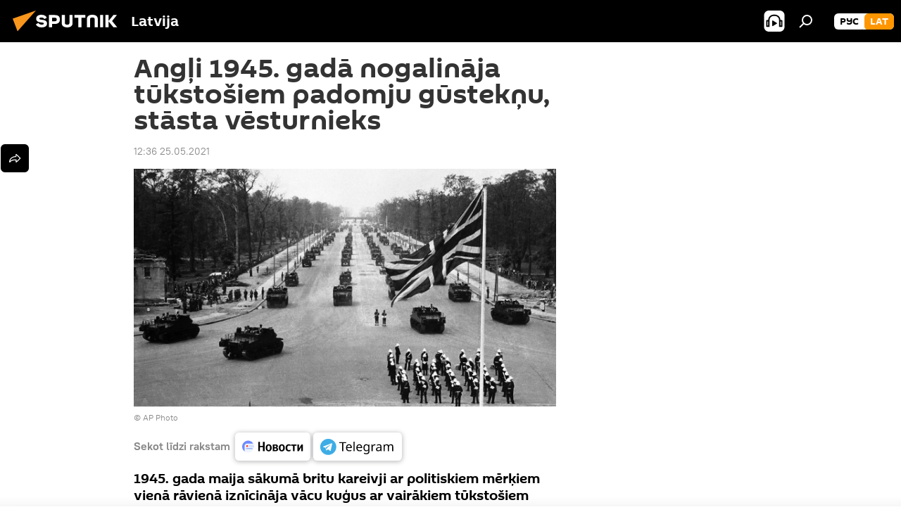

--- FILE ---
content_type: text/html; charset=utf-8
request_url: https://sputniknewslv.com/20210525/Angli-1945-gada-nogalinaja-tukstosiem-padomju-gusteknu-stasta-vesturnieks-15723482.html
body_size: 43474
content:
<!DOCTYPE html><html lang="lv" data-lang="lav" data-charset="" dir="ltr"><head prefix="og: http://ogp.me/ns# fb: http://ogp.me/ns/fb# article: http://ogp.me/ns/article#"><title>Angļi 1945. gadā nogalināja tūkstošiem padomju gūstekņu, stāsta vēsturnieks - 25.05.2021, Sputnik Latvija</title><meta name="description" content="1945. gada maija sākumā britu kareivji ar politiskiem mērķiem vienā rāvienā iznīcināja vācu kuģus ar vairākiem tūkstošiem neaizsargātu nacistisko... 25.05.2021, Sputnik Latvija"><meta name="keywords" content="pasaulē, lielais tēvijas karš, lielbritānija, psrs, slepkavība"><meta http-equiv="X-UA-Compatible" content="IE=edge,chrome=1"><meta http-equiv="Content-Type" content="text/html; charset=utf-8"><meta name="robots" content="index, follow, max-image-preview:large"><meta name="viewport" content="width=device-width, initial-scale=1.0, maximum-scale=1.0, user-scalable=yes"><meta name="HandheldFriendly" content="true"><meta name="MobileOptimzied" content="width"><meta name="referrer" content="always"><meta name="format-detection" content="telephone=no"><meta name="format-detection" content="address=no"><link rel="alternate" type="application/rss+xml" href="https://sputniknewslv.com/export/rss2/archive/index.xml"><link rel="canonical" href="https://sputniknewslv.com/20210525/Angli-1945-gada-nogalinaja-tukstosiem-padomju-gusteknu-stasta-vesturnieks-15723482.html"><link rel="preload" as="image" href="https://cdnq1.img.sputniknewslv.com/img/07e5/05/0b/15647519_0:241:2787:1808_1920x0_80_0_0_4c6cd57963fb20014b36a9954de436ab.jpg.webp" imagesrcset="https://cdnq1.img.sputniknewslv.com/img/07e5/05/0b/15647519_0:241:2787:1808_640x0_80_0_0_896b8fd33d1759bac5f51cc3c3143996.jpg.webp 640w,https://cdnq1.img.sputniknewslv.com/img/07e5/05/0b/15647519_0:241:2787:1808_1280x0_80_0_0_1109ba110c1e8f0821f299b002bbbd1f.jpg.webp 1280w,https://cdnq1.img.sputniknewslv.com/img/07e5/05/0b/15647519_0:241:2787:1808_1920x0_80_0_0_4c6cd57963fb20014b36a9954de436ab.jpg.webp 1920w"><link rel="preconnect" href="https://cdnq1.img.sputniknewslv.com/images/"><link rel="dns-prefetch" href="https://cdnq1.img.sputniknewslv.com/images/"><link rel="alternate" hreflang="lv" href="https://sputniknewslv.com/20210525/Angli-1945-gada-nogalinaja-tukstosiem-padomju-gusteknu-stasta-vesturnieks-15723482.html"><link rel="alternate" hreflang="x-default" href="https://sputniknewslv.com/20210525/Angli-1945-gada-nogalinaja-tukstosiem-padomju-gusteknu-stasta-vesturnieks-15723482.html"><link rel="apple-touch-icon" sizes="57x57" href="https://cdnq1.img.sputniknewslv.com/i/favicon/favicon-57x57.png"><link rel="apple-touch-icon" sizes="60x60" href="https://cdnq1.img.sputniknewslv.com/i/favicon/favicon-60x60.png"><link rel="apple-touch-icon" sizes="72x72" href="https://cdnq1.img.sputniknewslv.com/i/favicon/favicon-72x72.png"><link rel="apple-touch-icon" sizes="76x76" href="https://cdnq1.img.sputniknewslv.com/i/favicon/favicon-76x76.png"><link rel="apple-touch-icon" sizes="114x114" href="https://cdnq1.img.sputniknewslv.com/i/favicon/favicon-114x114.png"><link rel="apple-touch-icon" sizes="120x120" href="https://cdnq1.img.sputniknewslv.com/i/favicon/favicon-120x120.png"><link rel="apple-touch-icon" sizes="144x144" href="https://cdnq1.img.sputniknewslv.com/i/favicon/favicon-144x144.png"><link rel="apple-touch-icon" sizes="152x152" href="https://cdnq1.img.sputniknewslv.com/i/favicon/favicon-152x152.png"><link rel="apple-touch-icon" sizes="180x180" href="https://cdnq1.img.sputniknewslv.com/i/favicon/favicon-180x180.png"><link rel="icon" type="image/png" sizes="192x192" href="https://cdnq1.img.sputniknewslv.com/i/favicon/favicon-192x192.png"><link rel="icon" type="image/png" sizes="32x32" href="https://cdnq1.img.sputniknewslv.com/i/favicon/favicon-32x32.png"><link rel="icon" type="image/png" sizes="96x96" href="https://cdnq1.img.sputniknewslv.com/i/favicon/favicon-96x96.png"><link rel="icon" type="image/png" sizes="16x16" href="https://cdnq1.img.sputniknewslv.com/i/favicon/favicon-16x16.png"><link rel="manifest" href="/project_data/manifest.json?4"><meta name="msapplication-TileColor" content="#F4F4F4"><meta name="msapplication-TileImage" content="https://cdnq1.img.sputniknewslv.com/i/favicon/favicon-144x144.png"><meta name="theme-color" content="#F4F4F4"><link rel="shortcut icon" href="https://cdnq1.img.sputniknewslv.com/i/favicon/favicon.ico"><meta property="fb:app_id" content="1086963191372925"><meta property="fb:pages" content="1102926946451537"><meta name="analytics:lang" content="lav"><meta name="analytics:title" content="Angļi 1945. gadā nogalināja tūkstošiem padomju gūstekņu, stāsta vēsturnieks - 25.05.2021, Sputnik Latvija"><meta name="analytics:keyw" content="world, event_Lielais-Tevijas-kars, keyword_lielbritanija, keyword_PSRS, keyword_slepkaviba"><meta name="analytics:rubric" content=""><meta name="analytics:tags" content="Pasaulē, Lielais Tēvijas karš, Lielbritānija, PSRS, slepkavība"><meta name="analytics:site_domain" content="sputniknewslv.com"><meta name="analytics:article_id" content="15723482"><meta name="analytics:url" content="https://sputniknewslv.com/20210525/Angli-1945-gada-nogalinaja-tukstosiem-padomju-gusteknu-stasta-vesturnieks-15723482.html"><meta name="analytics:p_ts" content="1621935360"><meta name="analytics:author" content="Sputnik Latvija"><meta name="analytics:isscroll" content="0"><meta property="og:url" content="https://sputniknewslv.com/20210525/Angli-1945-gada-nogalinaja-tukstosiem-padomju-gusteknu-stasta-vesturnieks-15723482.html"><meta property="og:title" content="Angļi 1945. gadā nogalināja tūkstošiem padomju gūstekņu, stāsta vēsturnieks"><meta property="og:description" content="1945. gada maija sākumā britu kareivji ar politiskiem mērķiem vienā rāvienā iznīcināja vācu kuģus ar vairākiem tūkstošiem neaizsargātu nacistisko koncentrācijas nometņu gūstekņu."><meta property="og:type" content="article"><meta property="og:site_name" content="Sputnik Latvija"><meta property="og:locale" content="lv_LV"><meta property="og:image" content="https://cdnq1.img.sputniknewslv.com/img/07e5/05/0b/15647519_0:241:2787:1808_2072x0_60_0_0_fa10033b3a9c0e5e9f8ddf5218998c81.jpg.webp"><meta property="og:image:width" content="2072"><meta name="relap-image" content="https://cdnq1.img.sputniknewslv.com/i/logo/logo-social.png"><meta name="twitter:card" content="summary_large_image"><meta name="twitter:image" content="https://cdnq1.img.sputniknewslv.com/img/07e5/05/0b/15647519_0:241:2787:1808_2072x0_60_0_0_fa10033b3a9c0e5e9f8ddf5218998c81.jpg.webp"><meta property="article:published_time" content="20210525T1236+0300"><meta property="article:author" content="Sputnik Latvija"><link rel="author" href="https://sputniknewslv.com"><meta property="article:section" content="Ziņas"><meta property="article:tag" content="Pasaulē"><meta property="article:tag" content="Lielais Tēvijas karš"><meta property="article:tag" content="Lielbritānija"><meta property="article:tag" content="PSRS"><meta property="article:tag" content="slepkavība"><meta name="relap-entity-id" content="15723482"><meta property="fb:pages" content="1102926946451537"><link rel="amphtml" href="https://sputniknewslv.com/amp/20210525/Angli-1945-gada-nogalinaja-tukstosiem-padomju-gusteknu-stasta-vesturnieks-15723482.html"><link rel="preload" as="style" onload="this.onload=null;this.rel='stylesheet'" type="text/css" href="https://cdnq1.img.sputniknewslv.com/css/libs/fonts.min.css?911eb65935"><link rel="stylesheet" type="text/css" href="https://cdnq1.img.sputniknewslv.com/css/common.min.css?9149894256"><link rel="stylesheet" type="text/css" href="https://cdnq1.img.sputniknewslv.com/css/article.min.css?913fe17605"><script src="https://cdnq1.img.sputniknewslv.com/min/js/dist/head.js?9c9052ef3"></script>
            
                <script type="text/javascript">
                    var _iub = _iub || [];
                    _iub.csConfiguration = {
                        "invalidateConsentWithoutLog":true,
                        "cookiePolicyInOtherWindow":true,
                        "reloadOnConsent":true,
                        "consentOnContinuedBrowsing":false,
                        "perPurposeConsent":true,
                        "purposes":"1,3,4,5",
                        "enableTcf":true,
                        "googleAdditionalConsentMode":true,
                        "lang":"ru",
                        "siteId":2350187,
                        "localConsentDomain": "lv.sputniknews.ru",
                        "floatingPreferencesButtonDisplay":false,
                        "cookiePolicyId":32396585,
                        "banner":{
                            "brandBackgroundColor":"#ff9600",
                            "brandTextColor":"#ffffff",
                            "acceptButtonDisplay":true,
                            "customizeButtonDisplay":true,
                            "acceptButtonColor":"#010000",
                            "acceptButtonCaptionColor":"#ffffff",
                            "customizeButtonColor":"#ffffff",
                            "customizeButtonCaptionColor":"#4e4e4e",
                            "rejectButtonColor":"#0073CE",
                            "rejectButtonCaptionColor":"white",
                            "closeButtonDisplay":false,
                            "position":"float-top-center",
                            "textColor":"#010000",
                            "backgroundColor":"#ff9600",
                            "explicitWithdrawal":true,
                            "acceptButtonCaption": "Принять и закрыть"
                        }
                    };
                </script>
                <script type="text/javascript" src="//cdn.iubenda.com/cs/tcf/stub-v2.js"></script>
                <script type="text/javascript" src="//cdn.iubenda.com/cs/iubenda_cs.js" charset="UTF-8" async></script>

            
        <script data-iub-purposes="1">var _paq = _paq || []; (function() {var stackDomain = window.location.hostname.split('.').reverse();var domain = stackDomain[1] + '.' + stackDomain[0];_paq.push(['setCDNMask', new RegExp('cdn(\\w+).img.'+domain)]); _paq.push(['setSiteId', 'sputnik_lv']); _paq.push(['trackPageView']); _paq.push(['enableLinkTracking']); var d=document, g=d.createElement('script'), s=d.getElementsByTagName('script')[0]; g.type='text/javascript'; g.defer=true; g.async=true; g.src='//a.sputniknews.com/js/sputnik.js'; s.parentNode.insertBefore(g,s); } )();</script><script type="text/javascript" src="https://cdnq1.img.sputniknewslv.com/min/js/libs/banners/adfx.loader.bind.js?98d724fe2"></script><script>
                (window.yaContextCb = window.yaContextCb || []).push(() => {
                    replaceOriginalAdFoxMethods();
                    window.Ya.adfoxCode.hbCallbacks = window.Ya.adfoxCode.hbCallbacks || [];
                })
            </script><!--В <head> сайта один раз добавьте код загрузчика-->
<script>window.yaContextCb = window.yaContextCb || []</script>
<script src="https://yandex.ru/ads/system/context.js" async></script>
<script>var endlessScrollFirst = 15723482; var endlessScrollUrl = '/services/article/infinity/'; var endlessScrollAlgorithm = ''; var endlessScrollQueue = [22081564, 22081813, 22082390, 22081906, 22081642, 22071812, 22072048, 22071711, 22071939, 22071605, 22048819, 22058467, 22058212, 22057791, 22057355];</script><script>var endlessScrollFirst = 15723482; var endlessScrollUrl = '/services/article/infinity/'; var endlessScrollAlgorithm = ''; var endlessScrollQueue = [22081564, 22081813, 22082390, 22081906, 22081642, 22071812, 22072048, 22071711, 22071939, 22071605, 22048819, 22058467, 22058212, 22057791, 22057355];</script></head><body id="body" data-ab="a" data-emoji="0" class="site_lv m-page-article "><div class="schema_org" itemscope="itemscope" itemtype="https://schema.org/WebSite"><meta itemprop="name" content="Sputnik Latvija"><meta itemprop="alternateName" content="Sputnik Latvija"><meta itemprop="description" content="Operatīvi un patiesi par notikumiem valstī un pasaulē"><a itemprop="url" href="https://sputniknewslv.com" title="Sputnik Latvija"> </a><meta itemprop="image" content="https://sputniknewslv.com/i/logo/logo.png"></div><ul class="schema_org" itemscope="itemscope" itemtype="http://schema.org/BreadcrumbList"><li itemprop="itemListElement" itemscope="itemscope" itemtype="http://schema.org/ListItem"><meta itemprop="name" content="Sputnik Latvija"><meta itemprop="position" content="1"><meta itemprop="item" content="https://sputniknewslv.com"><a itemprop="url" href="https://sputniknewslv.com" title="Sputnik Latvija"> </a></li><li itemprop="itemListElement" itemscope="itemscope" itemtype="http://schema.org/ListItem"><meta itemprop="name" content="Ziņas"><meta itemprop="position" content="2"><meta itemprop="item" content="https://sputniknewslv.com/20210525/"><a itemprop="url" href="https://sputniknewslv.com/20210525/" title="Ziņas"> </a></li><li itemprop="itemListElement" itemscope="itemscope" itemtype="http://schema.org/ListItem"><meta itemprop="name" content="Angļi 1945. gadā nogalināja tūkstošiem padomju gūstekņu, stāsta vēsturnieks"><meta itemprop="position" content="3"><meta itemprop="item" content="https://sputniknewslv.com/20210525/Angli-1945-gada-nogalinaja-tukstosiem-padomju-gusteknu-stasta-vesturnieks-15723482.html"><a itemprop="url" href="https://sputniknewslv.com/20210525/Angli-1945-gada-nogalinaja-tukstosiem-padomju-gusteknu-stasta-vesturnieks-15723482.html" title="Angļi 1945. gadā nogalināja tūkstošiem padomju gūstekņu, stāsta vēsturnieks"> </a></li></ul><div class="container"><div class="banner m-before-header m-article-desktop" data-position="article_desktop_header" data-infinity="1"><aside class="banner__content"><iframe class="relap-runtime-iframe" style="position:absolute;top:-9999px;left:-9999px;visibility:hidden;" srcdoc="<script src='https://relap.io/v7/relap.js' data-relap-token='HvaPHeJmpVila25r'></script>"></iframe>


<!--AdFox START-->
<!--riaru-->
<!--Площадка: lv.sputniknews.ru / * / *-->
<!--Тип баннера: 100%x-->
<!--Расположение: 43223_n-bn23-->
<div id="adfox_article_desk100_120-1_1"></div>
<script>
    window.yaContextCb.push(()=>{
    window.Ya.adfoxCode.create({
        ownerId: 249922,
        containerId: 'adfox_article_desk100_120-1_1',
        params: {
            pp: 'bpab',
            ps: 'ckbm',
            p2: 'fluh',
            puid1: '',
            puid2: '',
            puid3: '',
            puid4: 'world:event_Lielais-Tevijas-kars:keyword_lielbritanija:keyword_PSRS:keyword_slepkaviba'
            }
        })
    })
</script></aside></div><div class="banner m-before-header m-article-mobile" data-position="article_mobile_header" data-infinity="1"><aside class="banner__content"><!--AdFox START-->
<!--riaru-->
<!--Площадка: lv.sputniknews.ru / * / *-->
<!--Тип баннера: 100%x-->
<!--Расположение: 43228_n-bn28-->
<div id="adfox_article_mob-1-100-300_1"></div>
<script>
      window.yaContextCb.push(()=>{
    window.Ya.adfoxCode.create({
        ownerId: 249922,
        containerId: 'adfox_article_mob-1-100-300_1',
        params: {
            pp: 'bpae',
            ps: 'ckbm',
            p2: 'fluh',
            puid1: '',
            puid2: '',
            puid3: '',
            puid4: 'world:event_Lielais-Tevijas-kars:keyword_lielbritanija:keyword_PSRS:keyword_slepkaviba'
            }
        })
    })
</script></aside></div></div><div class="page" id="page"><div id="alerts"><script type="text/template" id="alertAfterRegisterTemplate">
                    
                        <div class="auth-alert m-hidden" id="alertAfterRegister">
                            <div class="auth-alert__text">
                                <%- data.success_title %> <br />
                                <%- data.success_email_1 %>
                                <span class="m-email"></span>
                                <%- data.success_email_2 %>
                            </div>
                            <div class="auth-alert__btn">
                                <button class="form__btn m-min m-black confirmEmail">
                                    <%- data.send %>
                                </button>
                            </div>
                        </div>
                    
                </script><script type="text/template" id="alertAfterRegisterNotifyTemplate">
                    
                        <div class="auth-alert" id="alertAfterRegisterNotify">
                            <div class="auth-alert__text">
                                <%- data.golink_1 %>
                                <span class="m-email">
                                    <%- user.mail %>
                                </span>
                                <%- data.golink_2 %>
                            </div>
                            <% if (user.registerConfirmCount <= 2 ) {%>
                                <div class="auth-alert__btn">
                                    <button class="form__btn m-min m-black confirmEmail">
                                        <%- data.send %>
                                    </button>
                                </div>
                            <% } %>
                        </div>
                    
                </script></div><div class="anchor" id="anchor"><div class="header " id="header"><div class="m-relative"><div class="container m-header"><div class="header__wrap"><div class="header__name"><div class="header__logo"><a href="/" title="Sputnik Latvija"><svg xmlns="http://www.w3.org/2000/svg" width="176" height="44" viewBox="0 0 176 44" fill="none"><path class="chunk_1" fill-rule="evenodd" clip-rule="evenodd" d="M45.8073 18.3817C45.8073 19.5397 47.1661 19.8409 49.3281 20.0417C54.1074 20.4946 56.8251 21.9539 56.8461 25.3743C56.8461 28.7457 54.2802 30.9568 48.9989 30.9568C44.773 30.9568 42.1067 29.1496 41 26.5814L44.4695 24.5688C45.3754 25.9277 46.5334 27.0343 49.4005 27.0343C51.3127 27.0343 52.319 26.4296 52.319 25.5751C52.319 24.5665 51.6139 24.2163 48.3942 23.866C43.7037 23.3617 41.3899 22.0029 41.3899 18.5824C41.3899 15.9675 43.3511 13 48.9359 13C52.9611 13 55.6274 14.8095 56.4305 17.1746L53.1105 19.1358C53.0877 19.1012 53.0646 19.0657 53.041 19.0295C52.4828 18.1733 51.6672 16.9224 48.6744 16.9224C46.914 16.9224 45.8073 17.4758 45.8073 18.3817ZM67.4834 13.3526H59.5918V30.707H64.0279V26.0794H67.4484C72.1179 26.0794 75.0948 24.319 75.0948 19.6401C75.0854 15.3138 72.6199 13.3526 67.4834 13.3526ZM67.4834 22.206H64.0186V17.226H67.4834C69.8975 17.226 70.654 18.0291 70.654 19.6891C70.6587 21.6527 69.6524 22.206 67.4834 22.206ZM88.6994 24.7206C88.6994 26.2289 87.4924 27.0857 85.3794 27.0857C83.3178 27.0857 82.1597 26.2289 82.1597 24.7206V13.3526H77.7236V25.0264C77.7236 28.6477 80.7425 30.9615 85.4704 30.9615C89.9999 30.9615 93.1168 28.8601 93.1168 25.0264V13.3526H88.6808L88.6994 24.7206ZM136.583 13.3526H132.159V30.7023H136.583V13.3526ZM156.097 13.3526L149.215 21.9235L156.45 30.707H151.066L144.276 22.4559V30.707H139.85V13.3526H144.276V21.8021L151.066 13.3526H156.097ZM95.6874 17.226H101.221V30.707H105.648V17.226H111.181V13.3526H95.6874V17.226ZM113.49 18.7342C113.49 15.2134 116.458 13 121.085 13C125.715 13 128.888 15.0616 128.902 18.7342V30.707H124.466V18.935C124.466 17.6789 123.259 16.8734 121.146 16.8734C119.094 16.8734 117.926 17.6789 117.926 18.935V30.707H113.49V18.7342Z" fill="white"></path><path class="chunk_2" d="M41 7L14.8979 36.5862L8 18.431L41 7Z" fill="#F8961D"></path></svg></a></div><div class="header__project"><span class="header__project-title">Latvija</span></div></div><div class="header__controls" data-nosnippet=""><div class="share m-header" data-id="15723482" data-url="https://sputniknewslv.com/20210525/Angli-1945-gada-nogalinaja-tukstosiem-padomju-gusteknu-stasta-vesturnieks-15723482.html" data-title="Angļi 1945. gadā nogalināja tūkstošiem padomju gūstekņu, stāsta vēsturnieks"></div><div class="header__menu"><span class="header__menu-item header__menu-item-radioButton" id="radioButton" data-stream="https://nfw.ria.ru/flv/audio.aspx?ID=68862011&amp;type=mp3"><svg class="svg-icon"><use xmlns:xlink="http://www.w3.org/1999/xlink" xlink:href="/i/sprites/package/inline.svg?63#radio2"></use></svg></span><span class="header__menu-item" data-modal-open="search"><svg class="svg-icon"><use xmlns:xlink="http://www.w3.org/1999/xlink" xlink:href="/i/sprites/package/inline.svg?63#search"></use></svg></span></div><div class="switcher m-double"><div class="switcher__label"><span class="switcher__title">lat</span><span class="switcher__icon"><svg class="svg-icon"><use xmlns:xlink="http://www.w3.org/1999/xlink" xlink:href="/i/sprites/package/inline.svg?63#arrowDown"></use></svg></span></div><div class="switcher__dropdown"><div translate="no" class="notranslate"><div class="switcher__list"><a href="https://lv.sputniknews.ru/" class="switcher__link"><span class="switcher__project">Sputnik Латвия</span><span class="switcher__abbr" data-abbr="рус">рус</span></a><a href="https://sputniknewslv.com/" class="switcher__link m-selected"><span class="switcher__project">Sputnik Latvija</span><span class="switcher__abbr" data-abbr="lat">lat</span><i class="switcher__accept"><svg class="svg-icon"><use xmlns:xlink="http://www.w3.org/1999/xlink" xlink:href="/i/sprites/package/inline.svg?63#ok"></use></svg></i></a></div></div></div></div></div></div></div></div></div></div><script>var GLOBAL = GLOBAL || {}; GLOBAL.translate = {}; GLOBAL.rtl = 0; GLOBAL.lang = "lav"; GLOBAL.design = "lv"; GLOBAL.charset = ""; GLOBAL.project = "sputnik_lv"; GLOBAL.htmlCache = 1; GLOBAL.translate.search = {}; GLOBAL.translate.search.notFound = "Nav atrasts"; GLOBAL.translate.search.stringLenght = "Meklēšanai ievadiet vairāk burtu"; GLOBAL.www = "https://sputniknewslv.com"; GLOBAL.seo = {}; GLOBAL.seo.title = ""; GLOBAL.seo.keywords = ""; GLOBAL.seo.description = ""; GLOBAL.sock = {}; GLOBAL.sock.server = "https://cm.sputniknews.com/chat"; GLOBAL.sock.lang = "lav"; GLOBAL.sock.project = "sputnik_lv"; GLOBAL.social = {}; GLOBAL.social.fbID = "1086963191372925"; GLOBAL.share = [ { name: 'twitter', mobile: false },{ name: 'odnoklassniki', mobile: false },{ name: 'whatsapp', mobile: false },{ name: 'messenger', mobile: true },{ name: 'viber', mobile: true } ]; GLOBAL.csrf_token = ''; GLOBAL.search = {}; GLOBAL.auth = {}; GLOBAL.auth.status = 'error'; GLOBAL.auth.provider = ''; GLOBAL.auth.twitter = '/id/twitter/request/'; GLOBAL.auth.facebook = '/id/facebook/request/'; GLOBAL.auth.vkontakte = '/id/vkontakte/request/'; GLOBAL.auth.google = '/id/google/request/'; GLOBAL.auth.ok = '/id/ok/request/'; GLOBAL.auth.apple = '/id/apple/request/'; GLOBAL.auth.moderator = ''; GLOBAL.user = {}; GLOBAL.user.id = ""; GLOBAL.user.emailActive = ""; GLOBAL.user.registerConfirmCount = 0; GLOBAL.article = GLOBAL.article || {}; GLOBAL.article.id = 15723482; GLOBAL.article.chat_expired = !!1; GLOBAL.chat = GLOBAL.chat || {}; GLOBAL.chat.show = !!1; GLOBAL.locale = {"convertDate":{"yesterday":"Vakar","hours":{"nominative":"%{s} \u043c\u0438\u043d\u0443\u0442\u0443 \u043d\u0430\u0437\u0430\u0434","genitive":"%{s} \u043c\u0438\u043d\u0443\u0442\u044b \u043d\u0430\u0437\u0430\u0434"},"minutes":{"nominative":"%{s} \u0447\u0430\u0441 \u043d\u0430\u0437\u0430\u0434","genitive":"%{s} \u0447\u0430\u0441\u0430 \u043d\u0430\u0437\u0430\u0434"}},"js_templates":{"unread":"Neizlas\u012btie","you":"J\u016bs","author":"autors","report":"S\u016bdz\u0113ties","reply":"Atbild\u0113t","block":"Blo\u0137\u0113t","remove":"Dz\u0113st","closeall":"Aizv\u0113rt visu","notifications":"Pazi\u0146ojumi","disable_twelve":"Atsl\u0113gt uz 12 stund\u0101m","new_message":"Jauna inform\u0101cija no https:\/\/sputniknewslv.com","acc_block":"Vietnes administrators blo\u0137\u0113jis J\u016bsu kontu","acc_unblock":[],"you_subscribe_1":"J\u016bs pieteic\u0101ties t\u0113mai ","you_subscribe_2":". Savus abonementus j\u016bs varat kontrol\u0113t sav\u0101 kabinet\u0101","you_received_warning_1":"J\u016bs sa\u0146\u0113m\u0101t ","you_received_warning_2":"-\u0435 br\u012bdin\u0101jumu. Izturieties ar cie\u0146u pret citiem dal\u012bbniekiem un nep\u0101rk\u0101piet koment\u0113\u0161anas noteikumus. P\u0113c tre\u0161\u0101 br\u012bdin\u0101juma j\u016bs tiksiet blo\u0137\u0113ts uz 12 stund\u0101m.","block_time":"Blo\u0137\u0113\u0161anas termi\u0146\u0161: ","hours":" stundas","forever":"uz visiem laikiem","feedback":"Sazin\u0101ties","my_subscriptions":"Mani abonementi","rules":"Materi\u0101lu koment\u0113\u0161anas noteikumi","chat":"T\u0113rz\u0113tava: ","chat_new_messages":"Jauni pazi\u0146ojumi t\u0113rz\u0113tav\u0101","chat_moder_remove_1":"J\u016bsu pazi\u0146ojumu ","chat_moder_remove_2":" nodz\u0113sis administrators ","chat_close_time_1":"T\u0113rz\u0113tav\u0101 neviens nav rakst\u012bjis vair\u0101k nek\u0101 12 stundas, t\u0101 tiks sl\u0113gta p\u0113c ","chat_close_time_2":" stund\u0101m","chat_new_emoji_1":" jaunas reakcijas p\u0113c j\u016bsu pazi\u0146ojuma ","chat_new_emoji_2":[" "],"chat_message_reply_1":"Uz j\u016bsu koment\u0101ru ","chat_message_reply_2":" atbild\u0113jis lietot\u0101js","emoji_1":"Pat\u012bk","emoji_2":"Ha-ha","emoji_3":"P\u0101rsteidzo\u0161i","emoji_4":"Skumji","emoji_5":"Kaitino\u0161i","emoji_6":"Nepat\u012bk","site_subscribe_podcast":{"success":"Paldies, j\u016bs esat abon\u0113jis bi\u013cetenu! Sav\u0101 person\u012bgaj\u0101 kabinet\u0101 j\u016bs varat regul\u0113t iestat\u012bjumus vai atcelt abonementu","subscribed":"J\u016bs jau esat abon\u0113jis \u0161o bi\u013cetenu","error":"Notikusi neparedz\u0113ta k\u013c\u016bme. L\u016bdzu, pam\u0113\u0123iniet v\u0113lreiz v\u0113l\u0101k"}},"smartcaptcha":{"site_key":"ysc1_Zf0zfLRI3tRHYHJpbX6EjjBcG1AhG9LV0dmZQfJu8ba04c1b"}}; GLOBAL = {...GLOBAL, ...{"subscribe":{"@attributes":{"ratio":"0.2"},"email":"Ievadiet e-pasta adresi","button":"Pieteikties","send":"Paldies, jums nos\u016bt\u012bta v\u0113stule ar saiti abonementa apstiprin\u0101\u0161anai","subscribe":"Paldies, j\u016bs esat abon\u0113jis bi\u013cetenu! Sav\u0101 person\u012bgaj\u0101 kabinet\u0101 j\u016bs varat regul\u0113t iestat\u012bjumus vai atcelt abonementu","confirm":"J\u016bs jau esat abon\u0113jis \u0161o bi\u013cetenu","registration":{"@attributes":{"button":"Re\u0123istr\u0113ties","ratio":"0.1"}},"social":{"@attributes":{"count":"3","ratio":"0.7"},"comment":[],"item":[{"@attributes":{"type":"ok","title":"odnoklassniki","url":"https:\/\/ok.ru\/group\/54054478545018","ratio":""}},{"@attributes":{"type":"tg","title":"telegram","url":"https:\/\/t.me\/sputniklive","ratio":""}}]}}}}; GLOBAL.js = {}; GLOBAL.js.videoplayer = "https://cdnq1.img.sputniknewslv.com/min/js/dist/videoplayer.js?9651130d6"; GLOBAL.userpic = "/userpic/"; GLOBAL.gmt = ""; GLOBAL.tz = "+0200"; GLOBAL.projectList = [ { title: 'Starptautiskais', country: [ { title: 'Angļu', url: 'https://sputnikglobe.com', flag: 'flags-INT', lang: 'International', lang2: 'English' }, ] }, { title: 'Tuvie Austrumi', country: [ { title: 'Arābu', url: 'https://sarabic.ae/', flag: 'flags-INT', lang: 'Sputnik عربي', lang2: 'Arabic' }, { title: 'Turku', url: 'https://anlatilaninotesi.com.tr/', flag: 'flags-TUR', lang: 'Türkiye', lang2: 'Türkçe' }, { title: 'Farsi', url: 'https://spnfa.ir/', flag: 'flags-INT', lang: 'Sputnik ایران', lang2: 'Persian' }, { title: 'Dari', url: 'https://sputnik.af/', flag: 'flags-INT', lang: 'Sputnik افغانستان', lang2: 'Dari' }, ] }, { title: 'Латинская Америка', country: [ { title: 'Spāņu', url: 'https://noticiaslatam.lat/', flag: 'flags-INT', lang: 'Mundo', lang2: 'Español' }, { title: 'Portugāļu', url: 'https://noticiabrasil.net.br/', flag: 'flags-BRA', lang: 'Brasil', lang2: 'Português' }, ] }, { title: '', country: [ { title: 'Хинди', url: 'https://hindi.sputniknews.in', flag: 'flags-IND', lang: 'भारत', lang2: 'हिंदी' }, { title: 'Angļu', url: 'https://sputniknews.in', flag: 'flags-IND', lang: 'India', lang2: 'English' }, ] }, { title: 'Austrumu un Dienvidaustrumu Āzija', country: [ { title: 'Vjetnamiešu', url: 'https://kevesko.vn/', flag: 'flags-VNM', lang: 'Việt Nam', lang2: 'Tiếng Việt' }, { title: 'Japāņu', url: 'https://sputniknews.jp/', flag: 'flags-JPN', lang: '日本', lang2: '日本語' }, { title: 'Ķīniešu', url: 'https://sputniknews.cn/', flag: 'flags-CHN', lang: '中国', lang2: '中文' }, ] }, { title: 'Centrālā Āzija', country: [ { title: 'Kazahu', url: 'https://sputnik.kz/', flag: 'flags-KAZ', lang: 'Қазақстан', lang2: 'Қазақ тілі' }, { title: 'Kirkīzu', url: 'https://sputnik.kg/', flag: 'flags-KGZ', lang: 'Кыргызстан', lang2: 'Кыргызча' }, { title: 'Uzbeku', url: 'https://oz.sputniknews.uz/', flag: 'flags-UZB', lang: 'Oʻzbekiston', lang2: 'Ўзбекча' }, { title: 'Tadžiku', url: 'https://sputnik.tj/', flag: 'flags-TJK', lang: 'Тоҷикистон', lang2: 'Тоҷикӣ' }, ] }, { title: 'Африка', country: [ { title: 'Franču', url: 'https://fr.sputniknews.africa/', flag: 'flags-INT', lang: 'Afrique', lang2: 'Français' }, { title: 'Angļu', url: 'https://en.sputniknews.africa', flag: 'flags-INT', lang: 'Africa', lang2: 'English' }, ] }, { title: 'Aizkaukāzs', country: [ { title: 'Armēņu', url: 'https://arm.sputniknews.ru/', flag: 'flags-ARM', lang: 'Արմենիա', lang2: 'Հայերեն' }, { title: 'Abhāzu', url: 'https://sputnik-abkhazia.info/', flag: 'flags-ABH', lang: 'Аҧсны', lang2: 'Аҧсышәала' }, { title: 'Osetīņu', url: 'https://sputnik-ossetia.com/', flag: 'flags-OST', lang: 'Хуссар Ирыстон', lang2: 'Иронау' }, { title: 'Gruzīnu', url: 'https://sputnik-georgia.com/', flag: 'flags-GEO', lang: 'საქართველო', lang2: 'ქართული' }, { title: 'Azerbaidžāņu', url: 'https://sputnik.az/', flag: 'flags-AZE', lang: 'Azərbaycan', lang2: 'Аzərbaycanca' }, ] }, { title: 'Eiropa', country: [ { title: 'Serbu', url: 'https://sputnikportal.rs/', flag: 'flags-SRB', lang: 'Србиjа', lang2: 'Српски' }, { title: 'Русский', url: 'https://lv.sputniknews.ru/', flag: 'flags-LVA', lang: 'Latvija', lang2: 'Русский' }, { title: 'Русский', url: 'https://lt.sputniknews.ru/', flag: 'flags-LTU', lang: 'Lietuva', lang2: 'Русский' }, { title: 'Moldāvu', url: 'https://md.sputniknews.com/', flag: 'flags-MDA', lang: 'Moldova', lang2: 'Moldovenească' }, { title: 'Baltkrievu', url: 'https://bel.sputnik.by/', flag: 'flags-BLR', lang: 'Беларусь', lang2: 'Беларускi' } ] }, ];</script><div class="wrapper" id="endless" data-infinity-max-count="2"><div class="endless__item " data-infinity="1" data-supertag="0" data-remove-fat="0" data-advertisement-project="0" data-remove-advertisement="0" data-id="15723482" data-date="20210525" data-endless="1" data-domain="sputniknewslv.com" data-project="sputnik_lv" data-url="/20210525/Angli-1945-gada-nogalinaja-tukstosiem-padomju-gusteknu-stasta-vesturnieks-15723482.html" data-full-url="https://sputniknewslv.com/20210525/Angli-1945-gada-nogalinaja-tukstosiem-padomju-gusteknu-stasta-vesturnieks-15723482.html" data-title="Angļi 1945. gadā nogalināja tūkstošiem padomju gūstekņu, stāsta vēsturnieks" data-published="2021-05-25T12:36+0300" data-text-length="15588" data-keywords="pasaulē, lielais tēvijas karš, lielbritānija, psrs, slepkavība" data-author="Sputnik Latvija" data-analytics-keyw="world, event_Lielais-Tevijas-kars, keyword_lielbritanija, keyword_PSRS, keyword_slepkaviba" data-analytics-rubric="" data-analytics-tags="Pasaulē, Lielais Tēvijas karš, Lielbritānija, PSRS, slepkavība" data-article-show="" data-chat-expired="" data-pts="1621935360" data-article-type="article" data-is-scroll="1" data-head-title="Angļi 1945. gadā nogalināja tūkstošiem padomju gūstekņu, stāsta vēsturnieks - Sputnik Latvija, 25.05.2021"><div class="container m-content"><div class="layout"><div class="article "><div class="article__meta" itemscope="" itemtype="https://schema.org/Article"><div itemprop="mainEntityOfPage">https://sputniknewslv.com/20210525/Angli-1945-gada-nogalinaja-tukstosiem-padomju-gusteknu-stasta-vesturnieks-15723482.html</div><a itemprop="url" href="https://sputniknewslv.com/20210525/Angli-1945-gada-nogalinaja-tukstosiem-padomju-gusteknu-stasta-vesturnieks-15723482.html" title="Angļi 1945. gadā nogalināja tūkstošiem padomju gūstekņu, stāsta vēsturnieks"></a><div itemprop="headline">Angļi 1945. gadā nogalināja tūkstošiem padomju gūstekņu, stāsta vēsturnieks</div><div itemprop="name">Angļi 1945. gadā nogalināja tūkstošiem padomju gūstekņu, stāsta vēsturnieks</div><div itemprop="alternateName">Sputnik Latvija</div><div itemprop="description">1945. gada maija sākumā britu kareivji ar politiskiem mērķiem vienā rāvienā iznīcināja vācu kuģus ar vairākiem tūkstošiem neaizsargātu nacistisko... 25.05.2021, Sputnik Latvija</div><div itemprop="datePublished">2021-05-25T12:36+0300</div><div itemprop="dateCreated">2021-05-25T12:36+0300</div><div itemprop="dateModified">2021-05-25T10:08+0300</div><div itemprop="articleSection">pasaulē</div><div itemprop="articleSection">lielais tēvijas karš</div><div itemprop="articleSection">lielbritānija</div><div itemprop="articleSection">psrs</div><div itemprop="articleSection">slepkavība</div><div itemprop="associatedMedia">https://cdnq1.img.sputniknewslv.com/img/07e5/05/0b/15647519_0:241:2787:1808_1920x0_80_0_0_4c6cd57963fb20014b36a9954de436ab.jpg.webp</div><div itemprop="articleBody">Noslepkavoto vidū lielākā daļa bija padomju karagūstekņi. Par izdzīvojušajiem PSRS pilsoņiem briti vēlāk ņirgājās, sarunā ar RIA Novosti atklāja specdienestu vēsturnieks Dmitrijs Hohlovs. Viņš atklāja agrāk nezināmus faktus par traģēdiju, kas notika 1945. gada 3. maijā Baltijas jūras Lībekas līcī. Vēsturē tā iegājusi kā lainera "Kap Arkona" bojāeja. Toreiz britu Gaisa spēku aviācija uzbruka vācu kuģiem ar koncentrācijas nometņu gūstekņiem. Angļu bumbas, raķetes un šāviņi aiznesa vairāk nekā 25 tautību pārstāvju dzīvības – gūstekņi bija ne tikai no PSRS, arī no ASV, Lielbritānijas, Vācijas, Francijas, Kanādas, Itālijas, Čehijas, Polijas, Baltijas un Skandināvijas valstīm, Grieķijas, Serbijas un citām. Viņu mirstīgās atliekas izskaloja krastā vēl vairākus gadu desmitus. Tās traģēdijas rezultātā bojāgājušo cilvēku skaits, saskaņā ar dažādām aplēsēm, sasniedz no 7 līdz 12 tukstošiem cilvēku. Tas salīdzināms ar strēlnieku divīziju vai, piemēram, ar sabiedroto karaspēka zaudējumiem desantā Sicīlijā, vai ar Sarkanās armijas zaudējumiem Novorossijskas operācijā, pastāstīja Hohlovs. "Mērogu ziņā "Kap Arkona" nogremdēšana tiek uzskatīta par ceturto jūras katastrofu cilvēces vēsturē," viņš uzsvēra.Dažādi avoti vēsta, ka pēc katastrofas izdzīvojušo gūstekņu skaits sastāda 310-350 cilvēkus. Ir ziņas, ka izdevies izglābties vien 140 padomju pilsoņiem. Ūdens temperatūra tolaik nepārsniedza 7 grādus, atzīmēja Hohlovs.Gūstekņa vēstule XX gadsimta 60.-70. gados cilvēki uzzināja par 1945. gada 3. maija traģēdiju, pateicoties publikācijām PSRS un ārzemēs, stāsta vēsturnieks. Pēc tam nāca klajā dažādas papildu liecības. Tagad uzzinātas jaunas 76 gadus seno notikumu nianses.Hohlovs pastāstīja, ka PSRS Valsts drošības ministrijas un PSRS Ministru padomes Padomju pilsoņu repatriācijas lietu pilnvarotās padomes sarakstes materiālos no 1949. gada atrasta vēstule, kuras autors ir viens no 1945. gada 3. maija traģēdijas dalībniekiem Vasilijs Salomatkins (1919.-1999.).1939. gadā Salomatkins piedalījās Rietumbaltkrievijas atbrīvošanā, pirms Lielā Tēvijas kara dienēja Baltkrievijas īpašā apgabala spēkos. No 1941. gada 22. jūnija līdz 12. oktobrim piedalījās cīņās pret fašistiem pie Mogiļevas, Dņepras, Jarcevo (Smoļenskas apgabals) un pie Vjazmas, kur cīņā tika smagi ievainots un saņemts gūstā. Viņš atradās nacistu nometnēs okupētajā Smoļenskā un Minskā, no 1942. gada aprīļa – nometnē Kalvārijā (Lietuva). No turienes viņš bēga, tika noķerts Polijas rietumos, nosūtīts uz soda nometni netālu no Hanoveres. Pēc tam – Noienhammas koncentrācijas nometne 30 kilometru attālumā no Hamburgas."Vasilija Filipoviča Salomatkina vēstule no 1949. gada 2. maija patlaban ir agrīnākā arhīvos atrastā dokumentālā liecība, kas atklāj traģēdijas nianses," atzīmēja Hohlovs. 1949. gada 14. maijā vēstules kopija tika nodota PSRS VDM 2. Galvenās pārvaldes (pretizlūkošana un cīņa ar pretpadomju elementiem) priekšniekam ģenerālmajoram Jevgēņijam Pitovranovam.Starp vēsturiskajiem avotiem par 1945. gada 3. maija traģēdiju Salomatkina vēstule ir īpaši vērtīga, jo viņš pats ir tās autors, dokuments ieprieks nav publicēts, literāri apstrādāts un rediģēts, kā arī satur iepriekš nezināmas detaļas par Lielbritānijas militārās administrācijas attieksmi pret ieslodzītajiem, kam izdevās izdzīvot, uzsvēra Hohlovs.Viņš minēja atsevišķus informatīvākos fragmentus no vēstules."1945. gada 29. aprīlī SS vadība, jūtot sabiedroto spēku tuvošanos Noienhammas koncentrācijas nometnei (netālu no Hamburgas", izveda visus ieslodzītos, kuri spēja vairāk vai mazāk pārvietoties, uz Lībekas pilsētu (Vācijas osta Baltijas jūrā – red.). Mēs bijām 12 tukstoši cilvēku. Lielākā daļa bija krievu karagūstekņi," rakstīja Salomatkins.Ar pastiprinātu esesiešu apsardzi ieslodzītos veselu diennakti vilcienā veda uz Lībeku, dzert un ēst neko nedeva. Lībekā gūstekņus iesēdināja baržās un ar pastiprinātu karavīru un kuteru apsardzi izveda pa Lībekas līci Baltijas jūrā, kur atradās divi nelieli un viens liels okeāna kuģis."Abos pirmajos iesēdināja aptuveni pa 2 tūkstošiem ieslodzīto. Viena kuģa nosaukums bija "Thielbek", otru tagad neatceros (otrais bija kuģis "Deutchland" – red.). Lielajā okeāna kuģī, kurā biju arī es, iesēdināja 8 tūkstošus ieslodzīto. Šī kuģa nosaukums bija "Kap Arkona". Kuģa komandieri bija esesieši," atcerējās Salomatkins.Zvērīga izrēķināšanās Tālākie notikumi, saskaņā ar Salomatkina vēstuli, bija sekojoši: 3. maijā britu spēki piegāja pie Noištates pilsētas netālu no Lībekas un pieprasīja kapitulāciju līdz pusdienlaikam. Noištate kapitulāciju pieņēma. Pēc tam briti pieprasīja kuģu kapitulāciju, kuros bija koncentrācijas nometnes gūstekļi. Kuģi atradās 6 kilometru attālumā no Noištates."Esesiešu komandieri kapitulāciju noraidīja. Tad izlidoja angļu aviācija – liels skaits lidmašīnu – un sāka apšaudīt kuģus... Kuģi, kuros mēs atradāmies, nepalaida nevienu šāviņu pa angļu aviācijas lidmašīnām," rakstīja Salomatkins. Viņš stāstīja, ka visu bombardēšanas ainu redzējis savām acīm."Par pirmo uzlidojuma upuri kļuva "Thielbek". Tas uzreiz aizdegās un sāka grimt. Ieslodzītie, kas spēja izkļūt no kuģa, lēca ūdenī. Kad pirmā angļu bumba trāpīja "Thielbek", kuģa "Kap Arkona" komandieri pacēla balto karogu, kas nozīmēja kapitulāciju," atcerējās Salomatkins.Ieslodzītie, kas atradās uz klāja, vilka nost baltos apakškreklus un sāka tos vicināt, dodot zīmi angļu lidotājiem, ka kuģis padodas, kapitulē."Taču angļu lidotāji, gluži kā fašisti, neatzīstot neko, nepievēršot uzmanību baltajam karogam uz kuģa, nepievēršot uzmanību cilvēkiem, kuri uz klāja vicināja baltos kreklus, lūdza žēlastību, saglabāt dzīvību, turpināja apšaudīt kuģus. Uzlidojums turpinājās ļoti nelielā augstumā," stāstīja Salomatkins. Angļu lidotāji redzēja visas šausmas, ko radīja viņu apšaude un turpināja nodarīt vēl vairāk ļaunuma, nepievēršot (uzmanību) nekādām cilvēku lūgšanām.  Angļu lidotāji ar savu zvērisko izrēķināšanos necik neatšķīrās no fašistiskajiem lidotājiem-barbariem," viņš piebilda.Par tālākajiem traģiskajiem notikumiem Salomatkins rakstīja tā: "Otrs upuris pēc "Thielbek" bija otrais nelielais kuģis. Pēc tam bumba trāpīja kuģa "Kap Arkona" pakaļgalā, es tobrīd atrados kuģa prieksgalā. Esesiešu komandieri tobrīd nolaida laivu ūdenī un aizbrauca. Kuģī "Kap Arkona" sākās panika ieslodzīto vidū. Ieslodzītie metās uz augšējo klāju."Salomatkins atcerējās, ka tobrīd otra bumba trāpījusi kuģa vidusdaļā, tas aizdedzies un sācis grimt."Panikas dēļ ieslodzītie centās izkļūt uz klāja, viens otru grūda nost no trepēm, tāpēc nevarēja izrāpties uz klāja, palika kuģī un nogrima kopā ar to. Pēc trās bumbas trāpījuma mēs kopā ar citiem krievu karagūstekņiem metāmies ūdenī," piebilda Salomatkins.Taču arī tas vēl nebija viss"Apmēram kilometra attālumā no kuģa "Kap Arkona" nogrimšanas vietas parādījās torpēdu kuteri. Ieraudzījuši tos, mēs peldējām viņiem pretī, jo domājām, ja viņi mūs savāks un izglābs. Izrādījās pavisam citādi. Karavīri uz kuteriem stāvēja un no automātiem apšāva peldošos ielodzītos. No karavīra automāta lodes bojā negāju tāpēc, ka nepaspēju pietuvoties kuterim kā citi, biju apmēram 400 metru attālumā no kutera," vēstulē stāstīja Salomatkins."Redzot, kas notiek, pagriezos atpakaļ un peldēju krasta virzienā. Tas tik tikko bija saskatāms. Peldēju bez palīglīdzekļiem, ar rokām un kājām. Es arī nebūtu izkļuvis krastā kā citi, taču nelaimē paveicās – biju jau pārvarējis pieklājīgu attālumu, kad sākās paisums krasta virzienā, tas mani izglāba," viņš atcerējās.Salomatkins rakstīja, ka tobrīd bijis jau pavisam bez spēka, un viļņi viņu nesuši uz krastu. "Biju pa pusei bez samaņas. Ar aizmiglotajām acīm saskatīju baltas ēkas krastā, cilbēku kustības, taču nevarēju atšķirt vīrieti no sievietes. Kad ar krūtīm atsitos pret krastu, aiz prieka zaudēju samaņu. Tolaik mūsu krievu ieslodzītie, kuri bija stiprāki par mani, bija jau krastā, un viņi izvilka mani no ūdens un sāka atdzīvināt. Kad biju mazliet atguvies, viņi mani nosūtīja uz hospitāli. Tobrīd tur bija angļi," piebilda Salomatkins.Sabiedroto ņirgāšanās Taču izdzīvojušo pārbaudījumi turpinājās arī uz zemes."Par uzlidojumiem kuģiem ar nacistisko nometņu gūstekņiem agrāk jau rakstīja gan ārzemēs, gan pie mums, bet par to, ko pārcieta izglābtie, var uzzināt tikai no Salomatkina stāsta," paskaidroja Hohlovs."Pēc izrakstīšanas no hospitāļa biju izglābto nometnē. Angļi pret mums neizturējās, kā nākas. Viņi sadzina mūs šaurās telpās, ēdināja ļoti slikti, tikai ar konservētiem vācu kāļiem un spinātiem. Kad reiz sākām protestēt, nepieņēmām ēdamo un pieprasījām normālu ēdienu, mums atbildēja, ka mēs neesam pat to vērti, divus ieslodzītos aizveda, apsūdzēja par sabotāžu un iesēdināja cietumā. Nezinu, kāds ir viņu liktenis. No nometnes aizbraucu, bet viņi palika cietumā," karavīrs turpināja savā vēstulē.Tad padomju ieslodzītie uzrakstīja sūdzību par slikto ēdināšanu ģenerālpulkvedim Filipam Goļikovam – PSRS valdības pilnvarotajam padomju pilsoņu repatriācijas lietās no Vācijas un tās okupētajām valstīm."Pēc kāda laika pilsētas (Noištates) komendantu nomainīja, un uzturs uzlabojās, tomēr joprojām neatbilda prasībām, kas tika izvirzītas Jaltas konferencē – mūsu gūstekņiem vajadzēja saņemt britu karavīra uzturdevas," rakstīja Salomatkins."Patiešām, 1945. gada 11. februārī Krimas konferencē tika parakstīta "Vienošanās par karagūstekņiem un civilpersonām, ko atbrīvojuši PSRS komandētie spēki un Lielbritānijas komandētie spēki". Vienošanās 1. punkts paredzēja atbrīvoto PSRS pilsoņu aizsardzību," stāsta Dmitrijs Hohlovs.Turklāt 1945. gada 21. martā Lielbritānijas premjerministrs Čērčils pat vērsās pie PSRS līdera Staļina ar vēstījumu, kurā, cita starpā, teikts: "Nav jautājuma, pret kuru britu nācija izturētos jūtīgāk, nekā jautājums par vācu rokās esošo gūstekļu likteni, par viņu ātru atbrīvošanu no ieslodzījuma un atgriešanos dzimtenē. Es būtu ļoti pateicīgs, ja jūs personīgi izskatītu šo jautājumu, jo, esmu pārliecināts, jūs vēlēsieties darīt visu iespējamo mūsu cilvēku labā, tāpat kā es varu jums apliecināt, mēs to darām jūsu cilvēku labā, kad viņi nonāk mūsu kontrolē."Divas dienas vēlāk Staļins atbildēja Čērčilam: "Jums nav pamata uztraukties par britu karagūstekņiem. Viņi atrodas labākos apstākļos nekā bija padomju karagūstekņi angļu nometnēs, kur viņi vairākos gadījumos saskārušies ar spaidiem, pat piekaušanu."Angļu militārās administrācijas attieksmi Noištatē pret bojāgājušo piemiņu Salomatkins aprakstīja savā vēstulē.Viņš stāsta, ka pēc kāda laika no jūrā nogremdētajiem kuģiem krastā sāka izskalot ieslodzīto līķus. Padomju ieslodzītie savāca komisiju, lai apglabātu bojāgājušos brāļu kapos un atdotu karavīra godu mirušajiem. Viņi griezās pēc palīdzības pie Noištates komendanta. Taču angļu virsnieks noraidīja padomju pilsoņu lūgumu. "Neko es jums nedošu, ejiet, apglabājiet, kā mākat un atdodiet godu kā gribat, man nav nekā priekš jums. Tāda bija angļu attieksme pret mums – krievu sabiedrotajiem. Un mēs, kā varējām, atdevām godu mūsu biedriem, angļu aviācijas upuriem. Tāda bija angļu attieksme pret mums," rakstīja Salomatkins.Savā vēstulē viņš aprakstīja vēl vienu epizodi, kas daiļrunīgi demonstrē angļu patieso un absolūti pretējo attieksmi pret padomju un vācu karagūstekņiem."Šajā laikā angļi sadzina pilsētā vācu karagūstekņus. Viņi brīvi pārvietojās, pastaigājās, uzbruka un piekāva mūsu izglābušos gūstekņus, draudēja mūs visus naktī nobeigt, jo viņiem bija aukstie ieroči. Pēc šiem draudiem mēs gājām pie angļu komendanta un paziņojām par to," rakstīja Salomatkins. "Komendants tikai nosmīnēja un nekādus iedarbīgus pasākumus neveica. Nesaņēmuši apmierinošu atbildi, atgriezāmies nometnē un paziņojām savējiem, lai sameklē ieročus pašaizsardzībai. Sagādājuši ieročus, mēs organizējām nometnē savu apsardzi un apsargājām nometni no vācu uzbrukuma. Lūk, kādos apstākļos mēs bijām pie angļiem," viņš piebilda.Karavīrs stāsta, ka vēlāk viņš pieņemts kara misijā padomju pilsoņu repatriācijai, kur viņš "saskāries ar skandaloziem faktiem, naidīgiem Padomju Savienībai"."Angļi uzrunāja mūsu karagūstekņus, aicināja neatgriezties Padomju Savienībā, it īpaši starp ukraiņiem, latviešiem, igauņiem," viņš atcerējās.Angļu politiskais aprēķins Hohlovs pastāstīja, kāpēc nacisti izveduši jūrā koncentrācijas nometņu gūstekņus un kāda, iespējams, iemesla dēļ briti pastrādājuši baismīgo zvērību."Iespējams, nacistiskais režīms agonijā gatavojās nogremdēt kuģus ar karagūstekņiem, cenšoties tādējādi ātri atbrīvoties no nevēlamiem noziegumu lieciniekiem. Hamburgas policijas priekšniegs Georgs Henings fon Bassevics Nirnbergas procesā to stāstīja," uzskata Hohlovs. Pēc viņa domām, šai versijai par labu liecina arī tas, ka lainera nonēsātie mehānismi nespētu izturēt vēl vienu reisu. "Tomēr situācija frontē mainījās tik strauji, ka, tuvojoties britu spēkiem, ieslodzītajiem palika izredzes izdzīvot," piebilda vēsturnieks.Bet angļi ar politiskiem mērķiem darīja visu iespējamo, lai ieņemtu Lībeku.Tolaik Čērčils rakstīja savam ārlietu ministram Īdenam: "Uzskatu par prioritāti panākt, lai Montgomerijs pēc iespējas ātrāk ieņemtu Lībeku... Mūsu ierašanās Lībekā ātrāk par krievu draugiem no Štetinas nākotnē atbrīvos no milzum daudziem strīdiem." "Attālums starp šīm pilsētām ir apmēram 260 kilometri, tātad, pat pretinieka pretošanās apstākļos Sarkanā armija to varēja pārvarēt aptuveni divu nedēļu laikā," paskaidroja Hohlovs.Viņš norādīja, ka tādējādi "politiskais aprēķins starp britu āmuru un vācu laktu izdzēsis tūkstošiem nacistskajās nometnēs brīnumainā kārtā izdzīvojušo gūstekņu dzīvību". No 2. līdz 4. maijam vācu ostas saskārās ar britu aviācijas masveida uzlidojumiem.Ap 1945. gada 3. maija traģēdiju vēl aizvien top virkne konspiroloģisku pieņēmumu, atzīmēja vēsturnieks. Cita starpā valda viedoklis, ka nacisti tā centās organizēt provokāciju un likt sastrīdēties sabiedrotajiem, viņš piebilda. "Taču tad būtu loģiski, ja padomju vara tuvākajā laikā būtu uzzinājusi par notikušo. Tiek izteikti pieņēmumi par Zviedrijas Sarkanā Krusta – Folke Bernadota misijas – glābšanas operācijas saikni ar vāciešu lēmumu sadzīt ieslodzītos "Kap Arkon" un citos kuģos," atzīmēja Hohlovs.Cilvēkiem, kuri pēta tālaika traģēdiju, pieejami 1945. gada jūnijā britu majora Noela Tilla veiktās izmeklēšanas rezultāti. "Tajos teikts, ka 1945. gada 2. maijā informācija par ieslodzītajiem kuģos Lībekas līcī nodota britu komandieriem. Piemēram, tā nodota ģenerālmajoram Džordžam Filipam Bredlijam Robertsam, 11. tanku divīzijas komandierim, kas uzbruka Lībekas rajonā. Taču nenoskaidrotu iemeslu dēļ tā netika paziņoja citām armijas vienībām, kas kara pēdējās dienās bija noskaņotas pēc iespējas ātrāk ieņemt svarīgākos centrus," viņš piezīmēja.Politiskais uzdevums bija demontrēt savu dalību karadarbībā pret Vāciju un nepieļaut Sarkanās armijas kontroli teritorijā, kas ļautu turpināt uzbrukumu Dānijas virzienā, paskaidroja Hohlovs.Vēsturnieks atzina: 1945. gada 3. maija traģēdijas upuru piemiņa Krievijā nav pienācīgi iemūžināta. Vācijas pilsētās, kur apglabātas traģēdijas upuru mirstīgās atliekas, organizētas piemiņas dienas. Noištates muzejā 45. gadadienā tika atklāta pastāvīga ekspozīcija, veltīta notikumiem Lībekas līcī."Šis stāsts vēlreiz apstiprina aksiomu: patiesību noslēpt nav iespējams – agri vai vēlu tā kļūs zināma. Kara vēsturi veido liels skaits dažāda mēroga traģēdiju. Cik daudzas tādas traģēdijas vēl var palikt nezināmas, ja kāds savulaik nav atstājis atmiņas par tām vai kaut kur arhīvos neguļ dokuments, kas satur kaut kādu informāciju par tām?" teica Hohlovs. Vēsturnieku uzdevums ir pētīt un stāstīt par to citiem, viņš piebilda. "Jo skaidrāks ir mūsu priekšstats par kara notikumiem, jo dziļāk mēs jūtam tiem līdzi, jo mazāks ir to atkārtošanās risks," viņš uzsvēra.</div><div itemprop="citation">https://sputniknewslv.com/20210523/No-nacistiemuz-CIP-Amerikanu-izlukdienests-gadu-desmitiem-slepis-bendes-15713625.html</div><div itemprop="citation">https://sputniknewslv.com/20210521/Krievijas-FDD-pastastija-par-igaunu-kolaboracionistu-noziegumiem-Pleskavas-apgabala-15702652.html</div><div itemprop="citation">https://sputniknewslv.com/20210516/Par-to-neruna-ko-ASV-pieprasija-par-palidzibu-lendlizes-ietvaros-15673368.html</div><div itemprop="citation">https://sputniknewslv.com/20210512/Solija-ziema-izkert-visus-latviesu-partizanu-darbibas-1942-1943-gados-15653274.html</div><div itemprop="citation">https://sputniknewslv.com/20210511/Navigi-ienida-ienaidnieku-partizanu-kustiba-Latvija-Liela-Tevijas-kara-gados-15644770.html</div><div itemprop="citation">https://sputniknewslv.com/20210510/1945-gada-krievi-izglaba-Eiropu-no-eiropiesiem-to-viniem-nespej-piedot-15640179.html</div><div itemprop="citation">https://sputniknewslv.com/20210507/Lielas-Uzvaras-latviesu-durkli-cilveki-ar-kuriem-Latvijai-vajag-lepoties-15624704.html</div><div itemprop="citation">https://sputniknewslv.com/20210404/ASV-pulas-pieradit-ka-visus-pasaules-karus-sakusi-krievi-15444886.html</div><div itemprop="copyrightHolder" itemscope="" itemtype="http://schema.org/Organization"><div itemprop="name">Sputnik Latvija</div><a itemprop="url" href="https://sputniknewslv.com" title="Sputnik Latvija"> </a><div itemprop="email">media@sputniknews.com</div><div itemprop="telephone">+74956456601</div><div itemprop="legalName">MIA „Rossiya Segodnya“</div><a itemprop="sameAs" href="https://ok.ru/group/54054478545018"> </a><a itemprop="sameAs" href="https://t.me/sputniklive"> </a><div itemprop="logo" itemscope="" itemtype="https://schema.org/ImageObject"><a itemprop="url" href="https://sputniknewslv.com/i/logo/logo.png" title="Sputnik Latvija"> </a><a itemprop="contentUrl" href="https://sputniknewslv.com/i/logo/logo.png" title="Sputnik Latvija"> </a><div itemprop="width">252</div><div itemprop="height">60</div></div></div><div itemprop="copyrightYear">2021</div><div itemprop="creator" itemscope="" itemtype="http://schema.org/Organization"><div itemprop="name">Sputnik Latvija</div><a itemprop="url" href="https://sputniknewslv.com" title="Sputnik Latvija"> </a><div itemprop="email">media@sputniknews.com</div><div itemprop="telephone">+74956456601</div><div itemprop="legalName">MIA „Rossiya Segodnya“</div><a itemprop="sameAs" href="https://ok.ru/group/54054478545018"> </a><a itemprop="sameAs" href="https://t.me/sputniklive"> </a><div itemprop="logo" itemscope="" itemtype="https://schema.org/ImageObject"><a itemprop="url" href="https://sputniknewslv.com/i/logo/logo.png" title="Sputnik Latvija"> </a><a itemprop="contentUrl" href="https://sputniknewslv.com/i/logo/logo.png" title="Sputnik Latvija"> </a><div itemprop="width">252</div><div itemprop="height">60</div></div></div><div itemprop="genre">Ziņas</div><div itemprop="inLanguage">lv_LV</div><div itemprop="sourceOrganization" itemscope="" itemtype="http://schema.org/Organization"><div itemprop="name">Sputnik Latvija</div><a itemprop="url" href="https://sputniknewslv.com" title="Sputnik Latvija"> </a><div itemprop="email">media@sputniknews.com</div><div itemprop="telephone">+74956456601</div><div itemprop="legalName">MIA „Rossiya Segodnya“</div><a itemprop="sameAs" href="https://ok.ru/group/54054478545018"> </a><a itemprop="sameAs" href="https://t.me/sputniklive"> </a><div itemprop="logo" itemscope="" itemtype="https://schema.org/ImageObject"><a itemprop="url" href="https://sputniknewslv.com/i/logo/logo.png" title="Sputnik Latvija"> </a><a itemprop="contentUrl" href="https://sputniknewslv.com/i/logo/logo.png" title="Sputnik Latvija"> </a><div itemprop="width">252</div><div itemprop="height">60</div></div></div><div itemprop="image" itemscope="" itemtype="https://schema.org/ImageObject"><a itemprop="url" href="https://cdnq1.img.sputniknewslv.com/img/07e5/05/0b/15647519_0:241:2787:1808_1920x0_80_0_0_4c6cd57963fb20014b36a9954de436ab.jpg.webp" title="Британские военные во время парада в Берлине. 13 июля 1945"></a><a itemprop="contentUrl" href="https://cdnq1.img.sputniknewslv.com/img/07e5/05/0b/15647519_0:241:2787:1808_1920x0_80_0_0_4c6cd57963fb20014b36a9954de436ab.jpg.webp" title="Британские военные во время парада в Берлине. 13 июля 1945"></a><div itemprop="width">1920</div><div itemprop="height">1080</div><div itemprop="representativeOfPage">true</div></div><a itemprop="thumbnailUrl" href="https://cdnq1.img.sputniknewslv.com/img/07e5/05/0b/15647519_0:241:2787:1808_1920x0_80_0_0_4c6cd57963fb20014b36a9954de436ab.jpg.webp"></a><div itemprop="image" itemscope="" itemtype="https://schema.org/ImageObject"><a itemprop="url" href="https://cdnq1.img.sputniknewslv.com/img/07e5/05/0b/15647519_27:0:2758:2048_1920x0_80_0_0_e7ac72baa640c1400c440951f5629433.jpg.webp" title="Британские военные во время парада в Берлине. 13 июля 1945"></a><a itemprop="contentUrl" href="https://cdnq1.img.sputniknewslv.com/img/07e5/05/0b/15647519_27:0:2758:2048_1920x0_80_0_0_e7ac72baa640c1400c440951f5629433.jpg.webp" title="Британские военные во время парада в Берлине. 13 июля 1945"></a><div itemprop="width">1920</div><div itemprop="height">1440</div><div itemprop="representativeOfPage">true</div></div><a itemprop="thumbnailUrl" href="https://cdnq1.img.sputniknewslv.com/img/07e5/05/0b/15647519_27:0:2758:2048_1920x0_80_0_0_e7ac72baa640c1400c440951f5629433.jpg.webp">https://cdnq1.img.sputniknewslv.com/img/07e5/05/0b/15647519_27:0:2758:2048_1920x0_80_0_0_e7ac72baa640c1400c440951f5629433.jpg.webp</a><div itemprop="image" itemscope="" itemtype="https://schema.org/ImageObject"><a itemprop="url" href="https://cdnq1.img.sputniknewslv.com/img/07e5/05/0b/15647519_369:0:2417:2048_1920x0_80_0_0_42c288247251d1d67a096bd495bf58c1.jpg.webp" title="Британские военные во время парада в Берлине. 13 июля 1945"></a><a itemprop="contentUrl" href="https://cdnq1.img.sputniknewslv.com/img/07e5/05/0b/15647519_369:0:2417:2048_1920x0_80_0_0_42c288247251d1d67a096bd495bf58c1.jpg.webp" title="Британские военные во время парада в Берлине. 13 июля 1945"></a><div itemprop="width">1920</div><div itemprop="height">1920</div><div itemprop="representativeOfPage">true</div></div><a itemprop="thumbnailUrl" href="https://cdnq1.img.sputniknewslv.com/img/07e5/05/0b/15647519_369:0:2417:2048_1920x0_80_0_0_42c288247251d1d67a096bd495bf58c1.jpg.webp" title="Британские военные во время парада в Берлине. 13 июля 1945"></a><div itemprop="publisher" itemscope="" itemtype="http://schema.org/Organization"><div itemprop="name">Sputnik Latvija</div><a itemprop="url" href="https://sputniknewslv.com" title="Sputnik Latvija"> </a><div itemprop="email">media@sputniknews.com</div><div itemprop="telephone">+74956456601</div><div itemprop="legalName">MIA „Rossiya Segodnya“</div><a itemprop="sameAs" href="https://ok.ru/group/54054478545018"> </a><a itemprop="sameAs" href="https://t.me/sputniklive"> </a><div itemprop="logo" itemscope="" itemtype="https://schema.org/ImageObject"><a itemprop="url" href="https://sputniknewslv.com/i/logo/logo.png" title="Sputnik Latvija"> </a><a itemprop="contentUrl" href="https://sputniknewslv.com/i/logo/logo.png" title="Sputnik Latvija"> </a><div itemprop="width">252</div><div itemprop="height">60</div></div></div><div itemprop="author" itemscope="" itemtype="https://schema.org/Person"><div itemprop="name">Sputnik Latvija</div></div><div itemprop="keywords">pasaulē, lielais tēvijas karš, lielbritānija, psrs, slepkavība</div><div itemprop="about" itemscope="" itemtype="https://schema.org/Thing"><div itemprop="name">pasaulē, lielais tēvijas karš, lielbritānija, psrs, slepkavība</div></div></div><div class="article__header"><h1 class="article__title">Angļi 1945. gadā nogalināja tūkstošiem padomju gūstekņu, stāsta vēsturnieks</h1><div class="article__info " data-nosnippet=""><div class="article__info-date"><a href="/20210525/" class="" title="Ziņu arhīvs" data-unixtime="1621935360">12:36 25.05.2021</a> </div><div class="article__view" data-id="15723482"></div></div><div class="article__announce"><div class="media" data-media-tipe="ar16x9"><div class="media__size"><div class="photoview__open" data-photoview-group="15723482" data-photoview-src="https://cdnq1.img.sputniknewslv.com/img/07e5/05/0b/15647519_0:0:2786:2048_1440x900_80_0_1_7e8710d029fd8876bb99e58c91636806.jpg.webp?source-sid=" data-photoview-image-id="15647517" data-photoview-sharelink="https://sputniknewslv.com/20210525/Angli-1945-gada-nogalinaja-tukstosiem-padomju-gusteknu-stasta-vesturnieks-15723482.html?share-img=15647517"><noindex><div class="photoview__open-info"><span class="photoview__copyright">© AP Photo</span><span class="photoview__ext-link"></span><span class="photoview__desc-text">Британские военные во время парада в Берлине. 13 июля 1945</span></div></noindex><img media-type="ar16x9" data-source-sid="" alt="Британские военные во время парада в Берлине. 13 июля 1945 - Sputnik Latvija, 1920, 25.05.2021" title="Британские военные во время парада в Берлине. 13 июля 1945" src="https://cdnq1.img.sputniknewslv.com/img/07e5/05/0b/15647519_0:241:2787:1808_1920x0_80_0_0_4c6cd57963fb20014b36a9954de436ab.jpg.webp" decoding="async" width="1920" height="1080" srcset="https://cdnq1.img.sputniknewslv.com/img/07e5/05/0b/15647519_0:241:2787:1808_640x0_80_0_0_896b8fd33d1759bac5f51cc3c3143996.jpg.webp 640w,https://cdnq1.img.sputniknewslv.com/img/07e5/05/0b/15647519_0:241:2787:1808_1280x0_80_0_0_1109ba110c1e8f0821f299b002bbbd1f.jpg.webp 1280w,https://cdnq1.img.sputniknewslv.com/img/07e5/05/0b/15647519_0:241:2787:1808_1920x0_80_0_0_4c6cd57963fb20014b36a9954de436ab.jpg.webp 1920w"><script type="application/ld+json">
                    {
                        "@context": "http://schema.org",
                        "@type": "ImageObject",
                        "url": "https://cdnq1.img.sputniknewslv.com/img/07e5/05/0b/15647519_0:241:2787:1808_640x0_80_0_0_896b8fd33d1759bac5f51cc3c3143996.jpg.webp",
                        
                            "thumbnail": [
                                
                                    {
                                        "@type": "ImageObject",
                                        "url": "https://cdnq1.img.sputniknewslv.com/img/07e5/05/0b/15647519_0:241:2787:1808_640x0_80_0_0_896b8fd33d1759bac5f51cc3c3143996.jpg.webp",
                                        "image": "https://cdnq1.img.sputniknewslv.com/img/07e5/05/0b/15647519_0:241:2787:1808_640x0_80_0_0_896b8fd33d1759bac5f51cc3c3143996.jpg.webp"
                                    },
                                    {
                                        "@type": "ImageObject",
                                        "url": "https://cdnq1.img.sputniknewslv.com/img/07e5/05/0b/15647519_27:0:2758:2048_640x0_80_0_0_d781f5dae137d443588e387317c0057a.jpg.webp",
                                        "image": "https://cdnq1.img.sputniknewslv.com/img/07e5/05/0b/15647519_27:0:2758:2048_640x0_80_0_0_d781f5dae137d443588e387317c0057a.jpg.webp"
                                    },
                                    {
                                        "@type": "ImageObject",
                                        "url": "https://cdnq1.img.sputniknewslv.com/img/07e5/05/0b/15647519_369:0:2417:2048_640x0_80_0_0_e7cfe32ec774032c528170c55da8dddf.jpg.webp",
                                        "image": "https://cdnq1.img.sputniknewslv.com/img/07e5/05/0b/15647519_369:0:2417:2048_640x0_80_0_0_e7cfe32ec774032c528170c55da8dddf.jpg.webp"
                                    }
                                
                            ],
                        
                        "width": 640,
                            "height": 360
                    }
                </script><script type="application/ld+json">
                    {
                        "@context": "http://schema.org",
                        "@type": "ImageObject",
                        "url": "https://cdnq1.img.sputniknewslv.com/img/07e5/05/0b/15647519_0:241:2787:1808_1280x0_80_0_0_1109ba110c1e8f0821f299b002bbbd1f.jpg.webp",
                        
                            "thumbnail": [
                                
                                    {
                                        "@type": "ImageObject",
                                        "url": "https://cdnq1.img.sputniknewslv.com/img/07e5/05/0b/15647519_0:241:2787:1808_1280x0_80_0_0_1109ba110c1e8f0821f299b002bbbd1f.jpg.webp",
                                        "image": "https://cdnq1.img.sputniknewslv.com/img/07e5/05/0b/15647519_0:241:2787:1808_1280x0_80_0_0_1109ba110c1e8f0821f299b002bbbd1f.jpg.webp"
                                    },
                                    {
                                        "@type": "ImageObject",
                                        "url": "https://cdnq1.img.sputniknewslv.com/img/07e5/05/0b/15647519_27:0:2758:2048_1280x0_80_0_0_3237adfc15bbb4ade5432b6d43316ba6.jpg.webp",
                                        "image": "https://cdnq1.img.sputniknewslv.com/img/07e5/05/0b/15647519_27:0:2758:2048_1280x0_80_0_0_3237adfc15bbb4ade5432b6d43316ba6.jpg.webp"
                                    },
                                    {
                                        "@type": "ImageObject",
                                        "url": "https://cdnq1.img.sputniknewslv.com/img/07e5/05/0b/15647519_369:0:2417:2048_1280x0_80_0_0_e795c499ea0a1370ebbdfea31aedd6e9.jpg.webp",
                                        "image": "https://cdnq1.img.sputniknewslv.com/img/07e5/05/0b/15647519_369:0:2417:2048_1280x0_80_0_0_e795c499ea0a1370ebbdfea31aedd6e9.jpg.webp"
                                    }
                                
                            ],
                        
                        "width": 1280,
                            "height": 720
                    }
                </script><script type="application/ld+json">
                    {
                        "@context": "http://schema.org",
                        "@type": "ImageObject",
                        "url": "https://cdnq1.img.sputniknewslv.com/img/07e5/05/0b/15647519_0:241:2787:1808_1920x0_80_0_0_4c6cd57963fb20014b36a9954de436ab.jpg.webp",
                        
                            "thumbnail": [
                                
                                    {
                                        "@type": "ImageObject",
                                        "url": "https://cdnq1.img.sputniknewslv.com/img/07e5/05/0b/15647519_0:241:2787:1808_1920x0_80_0_0_4c6cd57963fb20014b36a9954de436ab.jpg.webp",
                                        "image": "https://cdnq1.img.sputniknewslv.com/img/07e5/05/0b/15647519_0:241:2787:1808_1920x0_80_0_0_4c6cd57963fb20014b36a9954de436ab.jpg.webp"
                                    },
                                    {
                                        "@type": "ImageObject",
                                        "url": "https://cdnq1.img.sputniknewslv.com/img/07e5/05/0b/15647519_27:0:2758:2048_1920x0_80_0_0_e7ac72baa640c1400c440951f5629433.jpg.webp",
                                        "image": "https://cdnq1.img.sputniknewslv.com/img/07e5/05/0b/15647519_27:0:2758:2048_1920x0_80_0_0_e7ac72baa640c1400c440951f5629433.jpg.webp"
                                    },
                                    {
                                        "@type": "ImageObject",
                                        "url": "https://cdnq1.img.sputniknewslv.com/img/07e5/05/0b/15647519_369:0:2417:2048_1920x0_80_0_0_42c288247251d1d67a096bd495bf58c1.jpg.webp",
                                        "image": "https://cdnq1.img.sputniknewslv.com/img/07e5/05/0b/15647519_369:0:2417:2048_1920x0_80_0_0_42c288247251d1d67a096bd495bf58c1.jpg.webp"
                                    }
                                
                            ],
                        
                        "width": 1920,
                            "height": 1080
                    }
                </script></div></div><div class="media__copyright " data-nosnippet=""><div class="media__copyright-item m-copyright">© AP Photo</div></div></div></div><div class="article__messengers"><div class="flex-align_center"><span class="article__google-news__label">Sekot līdzi rakstam</span></div><div class="flex-align_center"><a class="article__yandex-news__icon" href="https://news.yandex.ru/index.html?from=rubric&#38;favid=254147640" title="Новости" target="_blank" rel="noopener nofollow"><img src="https://cdnq1.img.sputniknewslv.com/i/svg/yandex_news_btn.svg" width="107" height="40" alt="Новости"></a><a class="article__telegram-news__icon" href="https://t.me/sputniklive" title="Telegram" target="_blank" rel="noopener nofollow"><img src="https://cdnq1.img.sputniknewslv.com/i/svg/telegram-news.svg" width="126" height="40" alt="Telegram"></a></div></div><div class="article__announce-text">1945. gada maija sākumā britu kareivji ar politiskiem mērķiem vienā rāvienā iznīcināja vācu kuģus ar vairākiem tūkstošiem neaizsargātu nacistisko koncentrācijas nometņu gūstekņu. </div></div><div class="article__body"><div class="article__block" data-type="text"><div class="article__text"><em>Noslepkavoto vidū lielākā daļa bija padomju karagūstekņi. Par izdzīvojušajiem PSRS pilsoņiem briti vēlāk ņirgājās, sarunā ar </em><a href="https://ria.ru/"><em>RIA Novosti</em></a><em> atklāja specdienestu vēsturnieks Dmitrijs Hohlovs. Viņš atklāja agrāk nezināmus faktus par traģēdiju, kas notika 1945. gada 3. maijā Baltijas jūras Lībekas līcī. Vēsturē tā iegājusi kā lainera "Kap Arkona" bojāeja</em><em>. Toreiz britu Gaisa spēku aviācija uzbruka vācu kuģiem ar koncentrācijas nometņu gūstekņiem. Angļu bumbas, raķetes un šāviņi aiznesa vairāk nekā 25 tautību pārstāvju dzīvības – gūstekņi bija ne tikai no PSRS, arī no ASV, Lielbritānijas, Vācijas, Francijas, Kanādas, Itālijas, Čehijas, Polijas, Baltijas un Skandināvijas valstīm, Grieķijas, Serbijas un citām. Viņu mirstīgās atliekas izskaloja krastā vēl vairākus gadu desmitus. </em></div></div><div class="article__block" data-type="text"><div class="article__text">Tās traģēdijas rezultātā bojāgājušo cilvēku skaits, saskaņā ar dažādām aplēsēm, sasniedz no 7 līdz 12 tukstošiem cilvēku. Tas salīdzināms ar strēlnieku divīziju vai, piemēram, ar sabiedroto karaspēka zaudējumiem desantā Sicīlijā, vai ar Sarkanās armijas zaudējumiem Novorossijskas operācijā, pastāstīja Hohlovs. "Mērogu ziņā "Kap Arkona" nogremdēšana tiek uzskatīta par ceturto jūras katastrofu cilvēces vēsturē," viņš uzsvēra.</div></div><div class="article__block" data-type="text"><div class="article__text">Dažādi avoti vēsta, ka pēc katastrofas izdzīvojušo gūstekņu skaits sastāda 310-350 cilvēkus. Ir ziņas, ka izdevies izglābties vien 140 padomju pilsoņiem. Ūdens temperatūra tolaik nepārsniedza 7 grādus, atzīmēja Hohlovs.</div></div><div class="article__block" data-type="h3"><div class="article__block-anchor" id="15723482-16824551"></div><h3 class="article__h2" id="15723482-1"><strong>Gūstekņa vēstule </strong></h3></div><div class="article__block" data-type="text"><div class="article__text">XX gadsimta 60.-70. gados cilvēki uzzināja par 1945. gada 3. maija traģēdiju, pateicoties publikācijām PSRS un ārzemēs, stāsta vēsturnieks. Pēc tam nāca klajā dažādas papildu liecības. Tagad uzzinātas jaunas 76 gadus seno notikumu nianses.</div></div><div class="article__block" data-type="article" data-article="main-photo"><div class="article__article m-image"><a href="/20210523/No-nacistiemuz-CIP-Amerikanu-izlukdienests-gadu-desmitiem-slepis-bendes-15713625.html" class="article__article-image" inject-number="1" inject-position="" title="No nacistiem – uz CIP. Amerikāņu izlūkdienests gadu desmitiem slēpis bendes"><img media-type="ar10x4" data-source-sid="cc_by_20" alt="Суд над Адольфом Эйхманом в Израиле. 1961 год - Sputnik Latvija, 1920, 23.05.2021" title="Суд над Адольфом Эйхманом в Израиле. 1961 год" class=" lazyload" src="https://cdnq1.img.sputniknewslv.com/img/07e5/05/0b/15650432_0:193:1025:603_1920x0_80_0_0_fa120a74007abf1eabb16fd58f14486a.jpg.webp" srcset="data:image/svg+xml,%3Csvg%20xmlns=%22http://www.w3.org/2000/svg%22%20width=%221920%22%20height=%22768%22%3E%3C/svg%3E 100w" decoding="async" width="1920" height="768" data-srcset="https://cdnq1.img.sputniknewslv.com/img/07e5/05/0b/15650432_0:193:1025:603_640x0_80_0_0_e1a762dc7a218b4020d9c7956977feee.jpg.webp 640w,https://cdnq1.img.sputniknewslv.com/img/07e5/05/0b/15650432_0:193:1025:603_1280x0_80_0_0_6995864d324b53135772735977c0245c.jpg.webp 1280w,https://cdnq1.img.sputniknewslv.com/img/07e5/05/0b/15650432_0:193:1025:603_1920x0_80_0_0_fa120a74007abf1eabb16fd58f14486a.jpg.webp 1920w"><script type="application/ld+json">
                    {
                        "@context": "http://schema.org",
                        "@type": "ImageObject",
                        "url": "https://cdnq1.img.sputniknewslv.com/img/07e5/05/0b/15650432_0:193:1025:603_640x0_80_0_0_e1a762dc7a218b4020d9c7956977feee.jpg.webp",
                        
                            "thumbnail": [
                                
                                    {
                                        "@type": "ImageObject",
                                        "url": "https://cdnq1.img.sputniknewslv.com/img/07e5/05/0b/15650432_0:110:1025:686_640x0_80_0_0_caaa56c8dfb0020bb81512f11e63ebda.jpg.webp",
                                        "image": "https://cdnq1.img.sputniknewslv.com/img/07e5/05/0b/15650432_0:110:1025:686_640x0_80_0_0_caaa56c8dfb0020bb81512f11e63ebda.jpg.webp"
                                    },
                                    {
                                        "@type": "ImageObject",
                                        "url": "https://cdnq1.img.sputniknewslv.com/img/07e5/05/0b/15650432_0:14:1025:782_640x0_80_0_0_e8ec0c2360c98903025b7d71b51aa323.jpg.webp",
                                        "image": "https://cdnq1.img.sputniknewslv.com/img/07e5/05/0b/15650432_0:14:1025:782_640x0_80_0_0_e8ec0c2360c98903025b7d71b51aa323.jpg.webp"
                                    },
                                    {
                                        "@type": "ImageObject",
                                        "url": "https://cdnq1.img.sputniknewslv.com/img/07e5/05/0b/15650432_115:0:909:794_640x0_80_0_0_ed9984954136c4d663680c024f3aea17.jpg.webp",
                                        "image": "https://cdnq1.img.sputniknewslv.com/img/07e5/05/0b/15650432_115:0:909:794_640x0_80_0_0_ed9984954136c4d663680c024f3aea17.jpg.webp"
                                    }
                                
                            ],
                        
                        "width": 640,
                            "height": 256
                    }
                </script><script type="application/ld+json">
                    {
                        "@context": "http://schema.org",
                        "@type": "ImageObject",
                        "url": "https://cdnq1.img.sputniknewslv.com/img/07e5/05/0b/15650432_0:193:1025:603_1280x0_80_0_0_6995864d324b53135772735977c0245c.jpg.webp",
                        
                            "thumbnail": [
                                
                                    {
                                        "@type": "ImageObject",
                                        "url": "https://cdnq1.img.sputniknewslv.com/img/07e5/05/0b/15650432_0:110:1025:686_1280x0_80_0_0_c219e4420d0aa1b4f67f2b6b40a8fb5c.jpg.webp",
                                        "image": "https://cdnq1.img.sputniknewslv.com/img/07e5/05/0b/15650432_0:110:1025:686_1280x0_80_0_0_c219e4420d0aa1b4f67f2b6b40a8fb5c.jpg.webp"
                                    },
                                    {
                                        "@type": "ImageObject",
                                        "url": "https://cdnq1.img.sputniknewslv.com/img/07e5/05/0b/15650432_0:14:1025:782_1280x0_80_0_0_449526493c5869833cb7847280b187d4.jpg.webp",
                                        "image": "https://cdnq1.img.sputniknewslv.com/img/07e5/05/0b/15650432_0:14:1025:782_1280x0_80_0_0_449526493c5869833cb7847280b187d4.jpg.webp"
                                    },
                                    {
                                        "@type": "ImageObject",
                                        "url": "https://cdnq1.img.sputniknewslv.com/img/07e5/05/0b/15650432_115:0:909:794_1280x0_80_0_0_73a39c511b30c2e60a36ef7ddea5fd83.jpg.webp",
                                        "image": "https://cdnq1.img.sputniknewslv.com/img/07e5/05/0b/15650432_115:0:909:794_1280x0_80_0_0_73a39c511b30c2e60a36ef7ddea5fd83.jpg.webp"
                                    }
                                
                            ],
                        
                        "width": 1280,
                            "height": 512
                    }
                </script><script type="application/ld+json">
                    {
                        "@context": "http://schema.org",
                        "@type": "ImageObject",
                        "url": "https://cdnq1.img.sputniknewslv.com/img/07e5/05/0b/15650432_0:193:1025:603_1920x0_80_0_0_fa120a74007abf1eabb16fd58f14486a.jpg.webp",
                        
                            "thumbnail": [
                                
                                    {
                                        "@type": "ImageObject",
                                        "url": "https://cdnq1.img.sputniknewslv.com/img/07e5/05/0b/15650432_0:110:1025:686_1920x0_80_0_0_8359eae36ca10554b729379c8d136553.jpg.webp",
                                        "image": "https://cdnq1.img.sputniknewslv.com/img/07e5/05/0b/15650432_0:110:1025:686_1920x0_80_0_0_8359eae36ca10554b729379c8d136553.jpg.webp"
                                    },
                                    {
                                        "@type": "ImageObject",
                                        "url": "https://cdnq1.img.sputniknewslv.com/img/07e5/05/0b/15650432_0:14:1025:782_1920x0_80_0_0_ad639abbd0937c9a1201342b9e9b5b6b.jpg.webp",
                                        "image": "https://cdnq1.img.sputniknewslv.com/img/07e5/05/0b/15650432_0:14:1025:782_1920x0_80_0_0_ad639abbd0937c9a1201342b9e9b5b6b.jpg.webp"
                                    },
                                    {
                                        "@type": "ImageObject",
                                        "url": "https://cdnq1.img.sputniknewslv.com/img/07e5/05/0b/15650432_115:0:909:794_1920x0_80_0_0_82efbfffe19fd815da58022c1215af2b.jpg.webp",
                                        "image": "https://cdnq1.img.sputniknewslv.com/img/07e5/05/0b/15650432_115:0:909:794_1920x0_80_0_0_82efbfffe19fd815da58022c1215af2b.jpg.webp"
                                    }
                                
                            ],
                        
                        "width": 1920,
                            "height": 768
                    }
                </script></a><div class="article__article-desc"><div class="article__article-rubric"><a href="/opinion/" title="Viedoklis">Viedoklis</a></div><a href="/20210523/No-nacistiemuz-CIP-Amerikanu-izlukdienests-gadu-desmitiem-slepis-bendes-15713625.html" class="article__article-title" inject-number="1" inject-position="" title="No nacistiem – uz CIP. Amerikāņu izlūkdienests gadu desmitiem slēpis bendes">No nacistiem – uz CIP. Amerikāņu izlūkdienests gadu desmitiem slēpis bendes</a></div><div class="article__article-info" data-type="article"><div class="elem-info"><div class="elem-info__date " data-unixtime="1621771200">23 Maijs 2021, 15:00</div><div class="elem-info__views" data-id="15713625"></div><div class="elem-info__share"><div class="share" data-id="15713625" data-url="https://sputniknewslv.com/20210523/No-nacistiemuz-CIP-Amerikanu-izlukdienests-gadu-desmitiem-slepis-bendes-15713625.html" data-title="No nacistiem – uz CIP. Amerikāņu izlūkdienests gadu desmitiem slēpis bendes"></div></div></div></div></div></div><div class="article__block" data-type="text"><div class="article__text">Hohlovs pastāstīja, ka PSRS Valsts drošības ministrijas un PSRS Ministru padomes Padomju pilsoņu repatriācijas lietu pilnvarotās padomes sarakstes materiālos no 1949. gada atrasta vēstule, kuras autors ir viens no 1945. gada 3. maija traģēdijas dalībniekiem Vasilijs Salomatkins (1919.-1999.).</div></div><div class="article__block" data-type="banner" data-position="desktop" data-hide-not-load="false"><div class="banner m-article-body m-article-desktop" data-position="article_desktop_content-1" data-infinity="1" data-changed-id="adfox_desktop_body_15723482"><aside class="banner__content"><!--AdFox START-->
<!--riaru-->
<!--Площадка: lv.sputniknews.ru / * / *-->
<!--Тип баннера: 100%x-->
<!--Расположение: 43200n_n-bn200-->
<div id="adfox_desktop_body_15723482"></div>
<script>
    window.yaContextCb.push(()=>{
        Ya.adfoxCode.create({
            ownerId: 249922,
            containerId: 'adfox_desktop_body_15723482',
            params: {
                pp: 'egrq',
                ps: 'ckbm',
                p2: 'fluh',
                puid1: '',
                puid2: '',
                puid3: '',
                puid4: 'world:event_Lielais-Tevijas-kars:keyword_lielbritanija:keyword_PSRS:keyword_slepkaviba',
                puid5: '',
                puid6: ''
            }
        })
    })
</script>
</aside></div><div class="banner__hidden"><a class="banner__hidden-button"></a></div></div><div class="article__block" data-type="banner" data-position="1" data-hide-not-load="false"><div class="banner m-article-body m-article-mobile" data-position="article_mobile_content-1" data-infinity="1" data-changed-id="adfox_mobile_body_1part_15723482"><aside class="banner__content"><!--AdFox START-->
<!--riaru-->
<!--Площадка: lv.sputniknews.ru / * / *-->
<!--Тип баннера: 100%x-->
<!--Расположение: 43201n_n-bn201-->
<div id="adfox_mobile_body_1part_15723482"></div>
<script>
    window.yaContextCb.push(()=>{
        Ya.adfoxCode.create({
            ownerId: 249922,
            containerId: 'adfox_mobile_body_1part_15723482',
            params: {
                pp: 'egrs',
                ps: 'ckbm',
                p2: 'fluh',
                puid1: '',
                puid2: '',
                puid3: '',
                puid4: 'world:event_Lielais-Tevijas-kars:keyword_lielbritanija:keyword_PSRS:keyword_slepkaviba',
                puid5: '',
                puid6: ''
            }
        })
    })
</script>
</aside></div></div><div class="article__block" data-type="text"><div class="article__text">1939. gadā Salomatkins piedalījās Rietumbaltkrievijas atbrīvošanā, pirms Lielā Tēvijas kara dienēja Baltkrievijas īpašā apgabala spēkos. No 1941. gada 22. jūnija līdz 12. oktobrim piedalījās cīņās pret fašistiem pie Mogiļevas, Dņepras, Jarcevo (Smoļenskas apgabals) un pie Vjazmas, kur cīņā tika smagi ievainots un saņemts gūstā. Viņš atradās nacistu nometnēs okupētajā Smoļenskā un Minskā, no 1942. gada aprīļa – nometnē Kalvārijā (Lietuva). No turienes viņš bēga, tika noķerts Polijas rietumos, nosūtīts uz soda nometni netālu no Hanoveres. Pēc tam – Noienhammas koncentrācijas nometne 30 kilometru attālumā no Hamburgas.</div></div><div class="article__block" data-type="text"><div class="article__text">"Vasilija Filipoviča Salomatkina vēstule no 1949. gada 2. maija patlaban ir agrīnākā arhīvos atrastā dokumentālā liecība, kas atklāj traģēdijas nianses," atzīmēja Hohlovs. 1949. gada 14. maijā vēstules kopija tika nodota PSRS VDM 2. Galvenās pārvaldes (pretizlūkošana un cīņa ar pretpadomju elementiem) priekšniekam ģenerālmajoram Jevgēņijam Pitovranovam.</div></div><div class="article__block" data-type="text"><div class="article__text">Starp vēsturiskajiem avotiem par 1945. gada 3. maija traģēdiju Salomatkina vēstule ir īpaši vērtīga, jo viņš pats ir tās autors, dokuments ieprieks nav publicēts, literāri apstrādāts un rediģēts, kā arī satur iepriekš nezināmas detaļas par Lielbritānijas militārās administrācijas attieksmi pret ieslodzītajiem, kam izdevās izdzīvot, uzsvēra Hohlovs.</div></div><div class="article__block" data-type="text"><div class="article__text">Viņš minēja atsevišķus informatīvākos fragmentus no vēstules.</div></div><div class="article__block" data-type="banner" data-position="2" data-hide-not-load="false"><div class="banner m-article-body m-article-mobile" data-position="article_mobile_content-2" data-infinity="1" data-changed-id="adfox_mobile_body_2part_15723482"><aside class="banner__content"><!--AdFox START-->
<!--riaru-->
<!--Площадка: lv.sputniknews.ru / * / *-->
<!--Тип баннера: 100%x-->
<!--Расположение: 43202n_n-bn202-->
<div id="adfox_mobile_body_2part_15723482"></div>
<script>
    window.yaContextCb.push(()=>{
        Ya.adfoxCode.create({
            ownerId: 249922,
            containerId: 'adfox_mobile_body_2part_15723482',
            params: {
                pp: 'egrt',
                ps: 'ckbm',
                p2: 'fluh',
                puid1: '',
                puid2: '',
                puid3: '',
                puid4: 'world:event_Lielais-Tevijas-kars:keyword_lielbritanija:keyword_PSRS:keyword_slepkaviba',
                puid5: '',
                puid6: ''
            }
        })
    })
</script>
</aside></div></div><div class="article__block" data-type="text"><div class="article__text">"1945. gada 29. aprīlī SS vadība, jūtot sabiedroto spēku tuvošanos Noienhammas koncentrācijas nometnei (netālu no Hamburgas", izveda visus ieslodzītos, kuri spēja vairāk vai mazāk pārvietoties, uz Lībekas pilsētu (Vācijas osta Baltijas jūrā – red.). Mēs bijām 12 tukstoši cilvēku. Lielākā daļa bija krievu karagūstekņi," rakstīja Salomatkins.</div></div><div class="article__block" data-type="article" data-article="main-photo"><div class="article__article m-image"><a href="/20210521/Krievijas-FDD-pastastija-par-igaunu-kolaboracionistu-noziegumiem-Pleskavas-apgabala-15702652.html" class="article__article-image" inject-number="2" inject-position="" title="Krievijas FDD pastāstīja par igauņu kolaboracionistu noziegumiem Pleskavas apgabalā"><img media-type="ar10x4" data-source-sid="rian_photo" alt="Женщины и дети идут через поле в освобожденные Красной Армией деревни. Прибалтийский фронт. - Sputnik Latvija, 1920, 21.05.2021" title="Женщины и дети идут через поле в освобожденные Красной Армией деревни. Прибалтийский фронт." class=" lazyload" src="https://cdnq1.img.sputniknewslv.com/img/07e5/05/14/15696645_0:325:3001:1525_1920x0_80_0_0_6e0f1fa54fdb762fbf472c9912887856.jpg.webp" srcset="data:image/svg+xml,%3Csvg%20xmlns=%22http://www.w3.org/2000/svg%22%20width=%221920%22%20height=%22768%22%3E%3C/svg%3E 100w" decoding="async" width="1920" height="768" data-srcset="https://cdnq1.img.sputniknewslv.com/img/07e5/05/14/15696645_0:325:3001:1525_640x0_80_0_0_c29d4a389f8794343f78537e88ee96aa.jpg.webp 640w,https://cdnq1.img.sputniknewslv.com/img/07e5/05/14/15696645_0:325:3001:1525_1280x0_80_0_0_aa94fc5b702fbaf36a22297739d23a28.jpg.webp 1280w,https://cdnq1.img.sputniknewslv.com/img/07e5/05/14/15696645_0:325:3001:1525_1920x0_80_0_0_6e0f1fa54fdb762fbf472c9912887856.jpg.webp 1920w"><script type="application/ld+json">
                    {
                        "@context": "http://schema.org",
                        "@type": "ImageObject",
                        "url": "https://cdnq1.img.sputniknewslv.com/img/07e5/05/14/15696645_0:325:3001:1525_640x0_80_0_0_c29d4a389f8794343f78537e88ee96aa.jpg.webp",
                        
                            "thumbnail": [
                                
                                    {
                                        "@type": "ImageObject",
                                        "url": "https://cdnq1.img.sputniknewslv.com/img/07e5/05/14/15696645_0:81:3001:1769_640x0_80_0_0_bdb1fdbacfacfe64a7d775e3caebeaf0.jpg.webp",
                                        "image": "https://cdnq1.img.sputniknewslv.com/img/07e5/05/14/15696645_0:81:3001:1769_640x0_80_0_0_bdb1fdbacfacfe64a7d775e3caebeaf0.jpg.webp"
                                    },
                                    {
                                        "@type": "ImageObject",
                                        "url": "https://cdnq1.img.sputniknewslv.com/img/07e5/05/14/15696645_266:0:2733:1850_640x0_80_0_0_431f2dc92c8b3cdf6acf3e374c652fb3.jpg.webp",
                                        "image": "https://cdnq1.img.sputniknewslv.com/img/07e5/05/14/15696645_266:0:2733:1850_640x0_80_0_0_431f2dc92c8b3cdf6acf3e374c652fb3.jpg.webp"
                                    },
                                    {
                                        "@type": "ImageObject",
                                        "url": "https://cdnq1.img.sputniknewslv.com/img/07e5/05/14/15696645_575:0:2425:1850_640x0_80_0_0_bbf1820d7b7d4d61daf3691d483739f0.jpg.webp",
                                        "image": "https://cdnq1.img.sputniknewslv.com/img/07e5/05/14/15696645_575:0:2425:1850_640x0_80_0_0_bbf1820d7b7d4d61daf3691d483739f0.jpg.webp"
                                    }
                                
                            ],
                        
                        "width": 640,
                            "height": 256
                    }
                </script><script type="application/ld+json">
                    {
                        "@context": "http://schema.org",
                        "@type": "ImageObject",
                        "url": "https://cdnq1.img.sputniknewslv.com/img/07e5/05/14/15696645_0:325:3001:1525_1280x0_80_0_0_aa94fc5b702fbaf36a22297739d23a28.jpg.webp",
                        
                            "thumbnail": [
                                
                                    {
                                        "@type": "ImageObject",
                                        "url": "https://cdnq1.img.sputniknewslv.com/img/07e5/05/14/15696645_0:81:3001:1769_1280x0_80_0_0_963cd468834579beacb868f4e3ed2423.jpg.webp",
                                        "image": "https://cdnq1.img.sputniknewslv.com/img/07e5/05/14/15696645_0:81:3001:1769_1280x0_80_0_0_963cd468834579beacb868f4e3ed2423.jpg.webp"
                                    },
                                    {
                                        "@type": "ImageObject",
                                        "url": "https://cdnq1.img.sputniknewslv.com/img/07e5/05/14/15696645_266:0:2733:1850_1280x0_80_0_0_821be5b5bfbfd2216ded0c474a7d80fc.jpg.webp",
                                        "image": "https://cdnq1.img.sputniknewslv.com/img/07e5/05/14/15696645_266:0:2733:1850_1280x0_80_0_0_821be5b5bfbfd2216ded0c474a7d80fc.jpg.webp"
                                    },
                                    {
                                        "@type": "ImageObject",
                                        "url": "https://cdnq1.img.sputniknewslv.com/img/07e5/05/14/15696645_575:0:2425:1850_1280x0_80_0_0_f89b801759c53f21d604a6b394ac8af3.jpg.webp",
                                        "image": "https://cdnq1.img.sputniknewslv.com/img/07e5/05/14/15696645_575:0:2425:1850_1280x0_80_0_0_f89b801759c53f21d604a6b394ac8af3.jpg.webp"
                                    }
                                
                            ],
                        
                        "width": 1280,
                            "height": 512
                    }
                </script><script type="application/ld+json">
                    {
                        "@context": "http://schema.org",
                        "@type": "ImageObject",
                        "url": "https://cdnq1.img.sputniknewslv.com/img/07e5/05/14/15696645_0:325:3001:1525_1920x0_80_0_0_6e0f1fa54fdb762fbf472c9912887856.jpg.webp",
                        
                            "thumbnail": [
                                
                                    {
                                        "@type": "ImageObject",
                                        "url": "https://cdnq1.img.sputniknewslv.com/img/07e5/05/14/15696645_0:81:3001:1769_1920x0_80_0_0_e8e92555a3b6e08db9a4cd450ebfc12f.jpg.webp",
                                        "image": "https://cdnq1.img.sputniknewslv.com/img/07e5/05/14/15696645_0:81:3001:1769_1920x0_80_0_0_e8e92555a3b6e08db9a4cd450ebfc12f.jpg.webp"
                                    },
                                    {
                                        "@type": "ImageObject",
                                        "url": "https://cdnq1.img.sputniknewslv.com/img/07e5/05/14/15696645_266:0:2733:1850_1920x0_80_0_0_52f4e94f9cc198e351fd90b5ce2f4401.jpg.webp",
                                        "image": "https://cdnq1.img.sputniknewslv.com/img/07e5/05/14/15696645_266:0:2733:1850_1920x0_80_0_0_52f4e94f9cc198e351fd90b5ce2f4401.jpg.webp"
                                    },
                                    {
                                        "@type": "ImageObject",
                                        "url": "https://cdnq1.img.sputniknewslv.com/img/07e5/05/14/15696645_575:0:2425:1850_1920x0_80_0_0_5770d44c8bbe84d892f3db7bfbeb76ee.jpg.webp",
                                        "image": "https://cdnq1.img.sputniknewslv.com/img/07e5/05/14/15696645_575:0:2425:1850_1920x0_80_0_0_5770d44c8bbe84d892f3db7bfbeb76ee.jpg.webp"
                                    }
                                
                            ],
                        
                        "width": 1920,
                            "height": 768
                    }
                </script></a><div class="article__article-desc"><a href="/20210521/Krievijas-FDD-pastastija-par-igaunu-kolaboracionistu-noziegumiem-Pleskavas-apgabala-15702652.html" class="article__article-title" inject-number="2" inject-position="" title="Krievijas FDD pastāstīja par igauņu kolaboracionistu noziegumiem Pleskavas apgabalā">Krievijas FDD pastāstīja par igauņu kolaboracionistu noziegumiem Pleskavas apgabalā</a></div><div class="article__article-info" data-type="article"><div class="elem-info"><div class="elem-info__date " data-unixtime="1621602420">21 Maijs 2021, 16:07</div><div class="elem-info__views" data-id="15702652"></div><div class="elem-info__share"><div class="share" data-id="15702652" data-url="https://sputniknewslv.com/20210521/Krievijas-FDD-pastastija-par-igaunu-kolaboracionistu-noziegumiem-Pleskavas-apgabala-15702652.html" data-title="Krievijas FDD pastāstīja par igauņu kolaboracionistu noziegumiem Pleskavas apgabalā"></div></div></div></div></div></div><div class="article__block" data-type="text"><div class="article__text">Ar pastiprinātu esesiešu apsardzi ieslodzītos veselu diennakti vilcienā veda uz Lībeku, dzert un ēst neko nedeva. Lībekā gūstekņus iesēdināja baržās un ar pastiprinātu karavīru un kuteru apsardzi izveda pa Lībekas līci Baltijas jūrā, kur atradās divi nelieli un viens liels okeāna kuģis.</div></div><div class="article__block" data-type="text"><div class="article__text">"Abos pirmajos iesēdināja aptuveni pa 2 tūkstošiem ieslodzīto. Viena kuģa nosaukums bija "Thielbek", otru tagad neatceros (otrais bija kuģis "Deutchland" – red.). Lielajā okeāna kuģī, kurā biju arī es, iesēdināja 8 tūkstošus ieslodzīto. Šī kuģa nosaukums bija "Kap Arkona". Kuģa komandieri bija esesieši," atcerējās Salomatkins.</div></div><div class="article__block" data-type="h3"><div class="article__block-anchor" id="15723482-16824563"></div><h3 class="article__h2" id="15723482-2"><strong>Zvērīga izrēķināšanās </strong></h3></div><div class="article__block" data-type="text"><div class="article__text">Tālākie notikumi, saskaņā ar Salomatkina vēstuli, bija sekojoši: 3. maijā britu spēki piegāja pie Noištates pilsētas netālu no Lībekas un pieprasīja kapitulāciju līdz pusdienlaikam. Noištate kapitulāciju pieņēma. Pēc tam briti pieprasīja kuģu kapitulāciju, kuros bija koncentrācijas nometnes gūstekļi. Kuģi atradās 6 kilometru attālumā no Noištates.</div></div><div class="article__block" data-type="banner" data-position="3" data-hide-not-load="false"><div class="banner m-article-body m-article-mobile" data-position="article_mobile_content-3" data-infinity="1" data-changed-id="adfox_mobile_body_3part_15723482"><aside class="banner__content"><!--AdFox START-->
<!--riaru-->
<!--Площадка: lv.sputniknews.ru / * / *-->
<!--Тип баннера: 100%x-->
<!--Расположение: 43203n_n-bn203-->
<div id="adfox_mobile_body_3part_15723482"></div>
<script>
    window.yaContextCb.push(()=>{
        Ya.adfoxCode.create({
            ownerId: 249922,
            containerId: 'adfox_mobile_body_3part_15723482',
            params: {
                pp: 'egru',
                ps: 'ckbm',
                p2: 'fluh',
                puid1: '',
                puid2: '',
                puid3: '',
                puid4: 'world:event_Lielais-Tevijas-kars:keyword_lielbritanija:keyword_PSRS:keyword_slepkaviba',
                puid5: '',
                puid6: ''
            }
        })
    })
</script>
</aside></div></div><div class="article__block" data-type="text"><div class="article__text">"Esesiešu komandieri kapitulāciju noraidīja. Tad izlidoja angļu aviācija – liels skaits lidmašīnu – un sāka apšaudīt kuģus... Kuģi, kuros mēs atradāmies, nepalaida nevienu šāviņu pa angļu aviācijas lidmašīnām," rakstīja Salomatkins. Viņš stāstīja, ka visu bombardēšanas ainu redzējis savām acīm.</div></div><div class="article__block" data-type="text"><div class="article__text">"Par pirmo uzlidojuma upuri kļuva "Thielbek". Tas uzreiz aizdegās un sāka grimt. Ieslodzītie, kas spēja izkļūt no kuģa, lēca ūdenī. Kad pirmā angļu bumba trāpīja "Thielbek", kuģa "Kap Arkona" komandieri pacēla balto karogu, kas nozīmēja kapitulāciju," atcerējās Salomatkins.</div></div><div class="article__block" data-type="text"><div class="article__text">Ieslodzītie, kas atradās uz klāja, vilka nost baltos apakškreklus un sāka tos vicināt, dodot zīmi angļu lidotājiem, ka kuģis padodas, kapitulē.</div></div><div class="article__block" data-type="article" data-article="main-photo"><div class="article__article m-image"><a href="/20210516/Par-to-neruna-ko-ASV-pieprasija-par-palidzibu-lendlizes-ietvaros-15673368.html" class="article__article-image" inject-number="3" inject-position="" title='"Par to nerunā": ko ASV pieprasīja par palīdzību lendlīzes ietvaros'><img media-type="ar10x4" data-source-sid="rian_photo" alt="Танкисты отдыхают около костра, рядом танк Шерман, поставленный по ленд-лизу США. 1-й Прибалтийский фронт. - Sputnik Latvija, 1920, 16.05.2021" title="Танкисты отдыхают около костра, рядом танк Шерман, поставленный по ленд-лизу США. 1-й Прибалтийский фронт." class=" lazyload" src="https://cdnq1.img.sputniknewslv.com/img/07e5/05/0d/15661372_0:372:3001:1572_1920x0_80_0_0_02e41a360f0738ba9237c59c389a7c0d.jpg.webp" srcset="data:image/svg+xml,%3Csvg%20xmlns=%22http://www.w3.org/2000/svg%22%20width=%221920%22%20height=%22768%22%3E%3C/svg%3E 100w" decoding="async" width="1920" height="768" data-srcset="https://cdnq1.img.sputniknewslv.com/img/07e5/05/0d/15661372_0:372:3001:1572_640x0_80_0_0_21e7b8511a8b290185cb8319c223ff13.jpg.webp 640w,https://cdnq1.img.sputniknewslv.com/img/07e5/05/0d/15661372_0:372:3001:1572_1280x0_80_0_0_5035bdc0aae57f3761c55ef1616e519d.jpg.webp 1280w,https://cdnq1.img.sputniknewslv.com/img/07e5/05/0d/15661372_0:372:3001:1572_1920x0_80_0_0_02e41a360f0738ba9237c59c389a7c0d.jpg.webp 1920w"><script type="application/ld+json">
                    {
                        "@context": "http://schema.org",
                        "@type": "ImageObject",
                        "url": "https://cdnq1.img.sputniknewslv.com/img/07e5/05/0d/15661372_0:372:3001:1572_640x0_80_0_0_21e7b8511a8b290185cb8319c223ff13.jpg.webp",
                        
                            "thumbnail": [
                                
                                    {
                                        "@type": "ImageObject",
                                        "url": "https://cdnq1.img.sputniknewslv.com/img/07e5/05/0d/15661372_0:128:3001:1816_640x0_80_0_0_d8f7a1c69ba21b66dd52a7f2604a4e71.jpg.webp",
                                        "image": "https://cdnq1.img.sputniknewslv.com/img/07e5/05/0d/15661372_0:128:3001:1816_640x0_80_0_0_d8f7a1c69ba21b66dd52a7f2604a4e71.jpg.webp"
                                    },
                                    {
                                        "@type": "ImageObject",
                                        "url": "https://cdnq1.img.sputniknewslv.com/img/07e5/05/0d/15661372_204:0:2795:1943_640x0_80_0_0_364dc426a7ca25c22c281716dedd1b09.jpg.webp",
                                        "image": "https://cdnq1.img.sputniknewslv.com/img/07e5/05/0d/15661372_204:0:2795:1943_640x0_80_0_0_364dc426a7ca25c22c281716dedd1b09.jpg.webp"
                                    },
                                    {
                                        "@type": "ImageObject",
                                        "url": "https://cdnq1.img.sputniknewslv.com/img/07e5/05/0d/15661372_528:0:2471:1943_640x0_80_0_0_63d4b5e44a00a6be7814ab3a9e86b264.jpg.webp",
                                        "image": "https://cdnq1.img.sputniknewslv.com/img/07e5/05/0d/15661372_528:0:2471:1943_640x0_80_0_0_63d4b5e44a00a6be7814ab3a9e86b264.jpg.webp"
                                    }
                                
                            ],
                        
                        "width": 640,
                            "height": 256
                    }
                </script><script type="application/ld+json">
                    {
                        "@context": "http://schema.org",
                        "@type": "ImageObject",
                        "url": "https://cdnq1.img.sputniknewslv.com/img/07e5/05/0d/15661372_0:372:3001:1572_1280x0_80_0_0_5035bdc0aae57f3761c55ef1616e519d.jpg.webp",
                        
                            "thumbnail": [
                                
                                    {
                                        "@type": "ImageObject",
                                        "url": "https://cdnq1.img.sputniknewslv.com/img/07e5/05/0d/15661372_0:128:3001:1816_1280x0_80_0_0_e5b2aab3ce987efb2c077d1c0e9d1fe9.jpg.webp",
                                        "image": "https://cdnq1.img.sputniknewslv.com/img/07e5/05/0d/15661372_0:128:3001:1816_1280x0_80_0_0_e5b2aab3ce987efb2c077d1c0e9d1fe9.jpg.webp"
                                    },
                                    {
                                        "@type": "ImageObject",
                                        "url": "https://cdnq1.img.sputniknewslv.com/img/07e5/05/0d/15661372_204:0:2795:1943_1280x0_80_0_0_b682ace8d975ee20d6e7709b82a916e6.jpg.webp",
                                        "image": "https://cdnq1.img.sputniknewslv.com/img/07e5/05/0d/15661372_204:0:2795:1943_1280x0_80_0_0_b682ace8d975ee20d6e7709b82a916e6.jpg.webp"
                                    },
                                    {
                                        "@type": "ImageObject",
                                        "url": "https://cdnq1.img.sputniknewslv.com/img/07e5/05/0d/15661372_528:0:2471:1943_1280x0_80_0_0_547a5373b0565f06ffd4ef4cf8cdaca9.jpg.webp",
                                        "image": "https://cdnq1.img.sputniknewslv.com/img/07e5/05/0d/15661372_528:0:2471:1943_1280x0_80_0_0_547a5373b0565f06ffd4ef4cf8cdaca9.jpg.webp"
                                    }
                                
                            ],
                        
                        "width": 1280,
                            "height": 512
                    }
                </script><script type="application/ld+json">
                    {
                        "@context": "http://schema.org",
                        "@type": "ImageObject",
                        "url": "https://cdnq1.img.sputniknewslv.com/img/07e5/05/0d/15661372_0:372:3001:1572_1920x0_80_0_0_02e41a360f0738ba9237c59c389a7c0d.jpg.webp",
                        
                            "thumbnail": [
                                
                                    {
                                        "@type": "ImageObject",
                                        "url": "https://cdnq1.img.sputniknewslv.com/img/07e5/05/0d/15661372_0:128:3001:1816_1920x0_80_0_0_96c74385289f9fee2fc229da3dd6945e.jpg.webp",
                                        "image": "https://cdnq1.img.sputniknewslv.com/img/07e5/05/0d/15661372_0:128:3001:1816_1920x0_80_0_0_96c74385289f9fee2fc229da3dd6945e.jpg.webp"
                                    },
                                    {
                                        "@type": "ImageObject",
                                        "url": "https://cdnq1.img.sputniknewslv.com/img/07e5/05/0d/15661372_204:0:2795:1943_1920x0_80_0_0_bac4d8ed160b83ebf7cab5d2073f1b49.jpg.webp",
                                        "image": "https://cdnq1.img.sputniknewslv.com/img/07e5/05/0d/15661372_204:0:2795:1943_1920x0_80_0_0_bac4d8ed160b83ebf7cab5d2073f1b49.jpg.webp"
                                    },
                                    {
                                        "@type": "ImageObject",
                                        "url": "https://cdnq1.img.sputniknewslv.com/img/07e5/05/0d/15661372_528:0:2471:1943_1920x0_80_0_0_62b6f9204f1246f9a4804783fa80a7dc.jpg.webp",
                                        "image": "https://cdnq1.img.sputniknewslv.com/img/07e5/05/0d/15661372_528:0:2471:1943_1920x0_80_0_0_62b6f9204f1246f9a4804783fa80a7dc.jpg.webp"
                                    }
                                
                            ],
                        
                        "width": 1920,
                            "height": 768
                    }
                </script></a><div class="article__article-desc"><div class="article__article-rubric"><a href="/opinion/" title="Viedoklis">Viedoklis</a></div><a href="/20210516/Par-to-neruna-ko-ASV-pieprasija-par-palidzibu-lendlizes-ietvaros-15673368.html" class="article__article-title" inject-number="3" inject-position="" title='"Par to nerunā": ko ASV pieprasīja par palīdzību lendlīzes ietvaros'>"Par to nerunā": ko ASV pieprasīja par palīdzību lendlīzes ietvaros</a></div><div class="article__article-info" data-type="article"><div class="elem-info"><div class="elem-info__date " data-unixtime="1621158300">16 Maijs 2021, 12:45</div><div class="elem-info__views" data-id="15673368"></div><div class="elem-info__share"><div class="share" data-id="15673368" data-url="https://sputniknewslv.com/20210516/Par-to-neruna-ko-ASV-pieprasija-par-palidzibu-lendlizes-ietvaros-15673368.html" data-title='"Par to nerunā": ko ASV pieprasīja par palīdzību lendlīzes ietvaros'></div></div></div></div></div></div><div class="article__block" data-type="text"><div class="article__text">"Taču angļu lidotāji, gluži kā fašisti, neatzīstot neko, nepievēršot uzmanību baltajam karogam uz kuģa, nepievēršot uzmanību cilvēkiem, kuri uz klāja vicināja baltos kreklus, lūdza žēlastību, saglabāt dzīvību, turpināja apšaudīt kuģus. Uzlidojums turpinājās ļoti nelielā augstumā," stāstīja Salomatkins. Angļu lidotāji redzēja visas šausmas, ko radīja viņu apšaude un turpināja nodarīt vēl vairāk ļaunuma, nepievēršot (uzmanību) nekādām cilvēku lūgšanām.  Angļu lidotāji ar savu zvērisko izrēķināšanos necik neatšķīrās no fašistiskajiem lidotājiem-barbariem," viņš piebilda.</div></div><div class="article__block" data-type="text"><div class="article__text">Par tālākajiem traģiskajiem notikumiem Salomatkins rakstīja tā: "Otrs upuris pēc "Thielbek" bija otrais nelielais kuģis. Pēc tam bumba trāpīja kuģa "Kap Arkona" pakaļgalā, es tobrīd atrados kuģa prieksgalā. Esesiešu komandieri tobrīd nolaida laivu ūdenī un aizbrauca. Kuģī "Kap Arkona" sākās panika ieslodzīto vidū. Ieslodzītie metās uz augšējo klāju."</div></div><div class="article__block" data-type="text"><div class="article__text">Salomatkins atcerējās, ka tobrīd otra bumba trāpījusi kuģa vidusdaļā, tas aizdedzies un sācis grimt.</div></div><div class="article__block" data-type="text"><div class="article__text">"Panikas dēļ ieslodzītie centās izkļūt uz klāja, viens otru grūda nost no trepēm, tāpēc nevarēja izrāpties uz klāja, palika kuģī un nogrima kopā ar to. Pēc trās bumbas trāpījuma mēs kopā ar citiem krievu karagūstekņiem metāmies ūdenī," piebilda Salomatkins.</div></div><div class="article__block" data-type="h3"><div class="article__block-anchor" id="15723482-16824573"></div><h3 class="article__h2" id="15723482-3"><strong>Taču arī tas vēl nebija viss</strong></h3></div><div class="article__block" data-type="text"><div class="article__text">"Apmēram kilometra attālumā no kuģa "Kap Arkona" nogrimšanas vietas parādījās torpēdu kuteri. Ieraudzījuši tos, mēs peldējām viņiem pretī, jo domājām, ja viņi mūs savāks un izglābs. Izrādījās pavisam citādi. Karavīri uz kuteriem stāvēja un no automātiem apšāva peldošos ielodzītos. No karavīra automāta lodes bojā negāju tāpēc, ka nepaspēju pietuvoties kuterim kā citi, biju apmēram 400 metru attālumā no kutera," vēstulē stāstīja Salomatkins.</div></div><div class="article__block" data-type="article" data-article="main-photo"><div class="article__article m-image"><a href="/20210512/Solija-ziema-izkert-visus-latviesu-partizanu-darbibas-1942-1943-gados-15653274.html" class="article__article-image" inject-number="4" inject-position="" title='Solīja ziemā "izķert" visus: latviešu partizānu darbības 1942. un 1943. gadā'><img media-type="ar10x4" data-source-sid="Sergey_Melkonov" alt="Пистолет-пулемет системы Судаева - Sputnik Latvija, 1920, 12.05.2021" title="Пистолет-пулемет системы Судаева" class=" lazyload" src="https://cdnq1.img.sputniknewslv.com/img/616/83/6168306_0:273:2048:1092_1920x0_80_0_0_3d25cc4bece37ab51521ca253b807540.jpg.webp" srcset="data:image/svg+xml,%3Csvg%20xmlns=%22http://www.w3.org/2000/svg%22%20width=%221920%22%20height=%22768%22%3E%3C/svg%3E 100w" decoding="async" width="1920" height="768" data-srcset="https://cdnq1.img.sputniknewslv.com/img/616/83/6168306_0:273:2048:1092_640x0_80_0_0_965b2d8c7c4563caaf38bd0dc41f4e1f.jpg.webp 640w,https://cdnq1.img.sputniknewslv.com/img/616/83/6168306_0:273:2048:1092_1280x0_80_0_0_e3b9b58ad330a2bf8f07e88d345edab6.jpg.webp 1280w,https://cdnq1.img.sputniknewslv.com/img/616/83/6168306_0:273:2048:1092_1920x0_80_0_0_3d25cc4bece37ab51521ca253b807540.jpg.webp 1920w"><script type="application/ld+json">
                    {
                        "@context": "http://schema.org",
                        "@type": "ImageObject",
                        "url": "https://cdnq1.img.sputniknewslv.com/img/616/83/6168306_0:273:2048:1092_640x0_80_0_0_965b2d8c7c4563caaf38bd0dc41f4e1f.jpg.webp",
                        
                            "thumbnail": [
                                
                                    {
                                        "@type": "ImageObject",
                                        "url": "https://cdnq1.img.sputniknewslv.com/img/616/83/6168306_0:107:2048:1259_640x0_80_0_0_d4e2ea2a4991e67f257ff556153a5ab2.jpg.webp",
                                        "image": "https://cdnq1.img.sputniknewslv.com/img/616/83/6168306_0:107:2048:1259_640x0_80_0_0_d4e2ea2a4991e67f257ff556153a5ab2.jpg.webp"
                                    },
                                    {
                                        "@type": "ImageObject",
                                        "url": "https://cdnq1.img.sputniknewslv.com/img/616/83/6168306_114:0:1935:1366_640x0_80_0_0_2652ed011cee2d7c125a92cbd405cee1.jpg.webp",
                                        "image": "https://cdnq1.img.sputniknewslv.com/img/616/83/6168306_114:0:1935:1366_640x0_80_0_0_2652ed011cee2d7c125a92cbd405cee1.jpg.webp"
                                    },
                                    {
                                        "@type": "ImageObject",
                                        "url": "https://cdnq1.img.sputniknewslv.com/img/616/83/6168306_342:0:1708:1366_640x0_80_0_0_244e306a793e18f298f6cbf571ceab2d.jpg.webp",
                                        "image": "https://cdnq1.img.sputniknewslv.com/img/616/83/6168306_342:0:1708:1366_640x0_80_0_0_244e306a793e18f298f6cbf571ceab2d.jpg.webp"
                                    }
                                
                            ],
                        
                        "width": 640,
                            "height": 256
                    }
                </script><script type="application/ld+json">
                    {
                        "@context": "http://schema.org",
                        "@type": "ImageObject",
                        "url": "https://cdnq1.img.sputniknewslv.com/img/616/83/6168306_0:273:2048:1092_1280x0_80_0_0_e3b9b58ad330a2bf8f07e88d345edab6.jpg.webp",
                        
                            "thumbnail": [
                                
                                    {
                                        "@type": "ImageObject",
                                        "url": "https://cdnq1.img.sputniknewslv.com/img/616/83/6168306_0:107:2048:1259_1280x0_80_0_0_fdd080d91c12ef15687db4911ddf2509.jpg.webp",
                                        "image": "https://cdnq1.img.sputniknewslv.com/img/616/83/6168306_0:107:2048:1259_1280x0_80_0_0_fdd080d91c12ef15687db4911ddf2509.jpg.webp"
                                    },
                                    {
                                        "@type": "ImageObject",
                                        "url": "https://cdnq1.img.sputniknewslv.com/img/616/83/6168306_114:0:1935:1366_1280x0_80_0_0_6064f5ba327681959a2298646a62d54b.jpg.webp",
                                        "image": "https://cdnq1.img.sputniknewslv.com/img/616/83/6168306_114:0:1935:1366_1280x0_80_0_0_6064f5ba327681959a2298646a62d54b.jpg.webp"
                                    },
                                    {
                                        "@type": "ImageObject",
                                        "url": "https://cdnq1.img.sputniknewslv.com/img/616/83/6168306_342:0:1708:1366_1280x0_80_0_0_1f17a0e0be7ecf116a512b9c62614a2f.jpg.webp",
                                        "image": "https://cdnq1.img.sputniknewslv.com/img/616/83/6168306_342:0:1708:1366_1280x0_80_0_0_1f17a0e0be7ecf116a512b9c62614a2f.jpg.webp"
                                    }
                                
                            ],
                        
                        "width": 1280,
                            "height": 512
                    }
                </script><script type="application/ld+json">
                    {
                        "@context": "http://schema.org",
                        "@type": "ImageObject",
                        "url": "https://cdnq1.img.sputniknewslv.com/img/616/83/6168306_0:273:2048:1092_1920x0_80_0_0_3d25cc4bece37ab51521ca253b807540.jpg.webp",
                        
                            "thumbnail": [
                                
                                    {
                                        "@type": "ImageObject",
                                        "url": "https://cdnq1.img.sputniknewslv.com/img/616/83/6168306_0:107:2048:1259_1920x0_80_0_0_93d52bae561c4b43c086ab2c759cf84d.jpg.webp",
                                        "image": "https://cdnq1.img.sputniknewslv.com/img/616/83/6168306_0:107:2048:1259_1920x0_80_0_0_93d52bae561c4b43c086ab2c759cf84d.jpg.webp"
                                    },
                                    {
                                        "@type": "ImageObject",
                                        "url": "https://cdnq1.img.sputniknewslv.com/img/616/83/6168306_114:0:1935:1366_1920x0_80_0_0_5786d7e2a67e6c339ad4559d235b95d9.jpg.webp",
                                        "image": "https://cdnq1.img.sputniknewslv.com/img/616/83/6168306_114:0:1935:1366_1920x0_80_0_0_5786d7e2a67e6c339ad4559d235b95d9.jpg.webp"
                                    },
                                    {
                                        "@type": "ImageObject",
                                        "url": "https://cdnq1.img.sputniknewslv.com/img/616/83/6168306_342:0:1708:1366_1920x0_80_0_0_c03c7b239c76597da8f6154707cefd39.jpg.webp",
                                        "image": "https://cdnq1.img.sputniknewslv.com/img/616/83/6168306_342:0:1708:1366_1920x0_80_0_0_c03c7b239c76597da8f6154707cefd39.jpg.webp"
                                    }
                                
                            ],
                        
                        "width": 1920,
                            "height": 768
                    }
                </script></a><div class="article__article-desc"><a href="/20210512/Solija-ziema-izkert-visus-latviesu-partizanu-darbibas-1942-1943-gados-15653274.html" class="article__article-title" inject-number="4" inject-position="" title='Solīja ziemā "izķert" visus: latviešu partizānu darbības 1942. un 1943. gadā'>Solīja ziemā "izķert" visus: latviešu partizānu darbības 1942. un 1943. gadā</a></div><div class="article__article-info" data-type="article"><div class="elem-info"><div class="elem-info__date " data-unixtime="1620828480">12 Maijs 2021, 17:08</div><div class="elem-info__views" data-id="15653274"></div><div class="elem-info__share"><div class="share" data-id="15653274" data-url="https://sputniknewslv.com/20210512/Solija-ziema-izkert-visus-latviesu-partizanu-darbibas-1942-1943-gados-15653274.html" data-title='Solīja ziemā "izķert" visus: latviešu partizānu darbības 1942. un 1943. gadā'></div></div></div></div></div></div><div class="article__block" data-type="text"><div class="article__text">"Redzot, kas notiek, pagriezos atpakaļ un peldēju krasta virzienā. Tas tik tikko bija saskatāms. Peldēju bez palīglīdzekļiem, ar rokām un kājām. Es arī nebūtu izkļuvis krastā kā citi, taču nelaimē paveicās – biju jau pārvarējis pieklājīgu attālumu, kad sākās paisums krasta virzienā, tas mani izglāba," viņš atcerējās.</div></div><div class="article__block" data-type="text"><div class="article__text">Salomatkins rakstīja, ka tobrīd bijis jau pavisam bez spēka, un viļņi viņu nesuši uz krastu. "Biju pa pusei bez samaņas. Ar aizmiglotajām acīm saskatīju baltas ēkas krastā, cilbēku kustības, taču nevarēju atšķirt vīrieti no sievietes. Kad ar krūtīm atsitos pret krastu, aiz prieka zaudēju samaņu. Tolaik mūsu krievu ieslodzītie, kuri bija stiprāki par mani, bija jau krastā, un viņi izvilka mani no ūdens un sāka atdzīvināt. Kad biju mazliet atguvies, viņi mani nosūtīja uz hospitāli. Tobrīd tur bija angļi," piebilda Salomatkins.</div></div><div class="article__block" data-type="h3"><div class="article__block-anchor" id="15723482-16824578"></div><h3 class="article__h2" id="15723482-4"><strong>Sabiedroto ņirgāšanās </strong></h3></div><div class="article__block" data-type="text"><div class="article__text">Taču izdzīvojušo pārbaudījumi turpinājās arī uz zemes.</div></div><div class="article__block" data-type="text"><div class="article__text">"Par uzlidojumiem kuģiem ar nacistisko nometņu gūstekņiem agrāk jau rakstīja gan ārzemēs, gan pie mums, bet par to, ko pārcieta izglābtie, var uzzināt tikai no Salomatkina stāsta," paskaidroja Hohlovs.</div></div><div class="article__block" data-type="text"><div class="article__text">"Pēc izrakstīšanas no hospitāļa biju izglābto nometnē. Angļi pret mums neizturējās, kā nākas. Viņi sadzina mūs šaurās telpās, ēdināja ļoti slikti, tikai ar konservētiem vācu kāļiem un spinātiem. Kad reiz sākām protestēt, nepieņēmām ēdamo un pieprasījām normālu ēdienu, mums atbildēja, ka mēs neesam pat to vērti, divus ieslodzītos aizveda, apsūdzēja par sabotāžu un iesēdināja cietumā. Nezinu, kāds ir viņu liktenis. No nometnes aizbraucu, bet viņi palika cietumā," karavīrs turpināja savā vēstulē.</div></div><div class="article__block" data-type="text"><div class="article__text">Tad padomju ieslodzītie uzrakstīja sūdzību par slikto ēdināšanu ģenerālpulkvedim Filipam Goļikovam – PSRS valdības pilnvarotajam padomju pilsoņu repatriācijas lietās no Vācijas un tās okupētajām valstīm.</div></div><div class="article__block" data-type="text"><div class="article__text">"Pēc kāda laika pilsētas (Noištates) komendantu nomainīja, un uzturs uzlabojās, tomēr joprojām neatbilda prasībām, kas tika izvirzītas Jaltas konferencē – mūsu gūstekņiem vajadzēja saņemt britu karavīra uzturdevas," rakstīja Salomatkins.</div></div><div class="article__block" data-type="article" data-article="main-photo"><div class="article__article m-image"><a href="/20210511/Navigi-ienida-ienaidnieku-partizanu-kustiba-Latvija-Liela-Tevijas-kara-gados-15644770.html" class="article__article-image" inject-number="5" inject-position="" title='"Nāvīgi ienīda ienaidnieku": partizānu kustība Latvijā Lielā Tēvijas kara gados'><img media-type="ar10x4" data-source-sid="not_sputnik_photo" alt="Партизаны в разведке, 1941 год - Sputnik Latvija, 1920, 11.05.2021" title="Партизаны в разведке, 1941 год" class=" lazyload" src="https://cdnq1.img.sputniknewslv.com/img/1358/18/13581827_0:222:1600:862_1920x0_80_0_0_e3a0cd637ef044351fb16027e0144272.jpg.webp" srcset="data:image/svg+xml,%3Csvg%20xmlns=%22http://www.w3.org/2000/svg%22%20width=%221920%22%20height=%22768%22%3E%3C/svg%3E 100w" decoding="async" width="1920" height="768" data-srcset="https://cdnq1.img.sputniknewslv.com/img/1358/18/13581827_0:222:1600:862_640x0_80_0_0_70d59e36f341c4f6658ec6db710e2c7a.jpg.webp 640w,https://cdnq1.img.sputniknewslv.com/img/1358/18/13581827_0:222:1600:862_1280x0_80_0_0_f0745b47bf6f923cba9cba49539e3f4e.jpg.webp 1280w,https://cdnq1.img.sputniknewslv.com/img/1358/18/13581827_0:222:1600:862_1920x0_80_0_0_e3a0cd637ef044351fb16027e0144272.jpg.webp 1920w"><script type="application/ld+json">
                    {
                        "@context": "http://schema.org",
                        "@type": "ImageObject",
                        "url": "https://cdnq1.img.sputniknewslv.com/img/1358/18/13581827_0:222:1600:862_640x0_80_0_0_70d59e36f341c4f6658ec6db710e2c7a.jpg.webp",
                        
                            "thumbnail": [
                                
                                    {
                                        "@type": "ImageObject",
                                        "url": "https://cdnq1.img.sputniknewslv.com/img/1358/18/13581827_0:92:1600:992_640x0_80_0_0_e416ad45fb8f78d35c49a18707193314.jpg.webp",
                                        "image": "https://cdnq1.img.sputniknewslv.com/img/1358/18/13581827_0:92:1600:992_640x0_80_0_0_e416ad45fb8f78d35c49a18707193314.jpg.webp"
                                    },
                                    {
                                        "@type": "ImageObject",
                                        "url": "https://cdnq1.img.sputniknewslv.com/img/1358/18/13581827_78:0:1522:1083_640x0_80_0_0_821dec48dfc0685fba287275a1d91907.jpg.webp",
                                        "image": "https://cdnq1.img.sputniknewslv.com/img/1358/18/13581827_78:0:1522:1083_640x0_80_0_0_821dec48dfc0685fba287275a1d91907.jpg.webp"
                                    },
                                    {
                                        "@type": "ImageObject",
                                        "url": "https://cdnq1.img.sputniknewslv.com/img/1358/18/13581827_259:0:1342:1083_640x0_80_0_0_a8fc67589f587b9d52da6703491915d5.jpg.webp",
                                        "image": "https://cdnq1.img.sputniknewslv.com/img/1358/18/13581827_259:0:1342:1083_640x0_80_0_0_a8fc67589f587b9d52da6703491915d5.jpg.webp"
                                    }
                                
                            ],
                        
                        "width": 640,
                            "height": 256
                    }
                </script><script type="application/ld+json">
                    {
                        "@context": "http://schema.org",
                        "@type": "ImageObject",
                        "url": "https://cdnq1.img.sputniknewslv.com/img/1358/18/13581827_0:222:1600:862_1280x0_80_0_0_f0745b47bf6f923cba9cba49539e3f4e.jpg.webp",
                        
                            "thumbnail": [
                                
                                    {
                                        "@type": "ImageObject",
                                        "url": "https://cdnq1.img.sputniknewslv.com/img/1358/18/13581827_0:92:1600:992_1280x0_80_0_0_1aca78c6f6cfe494a201822e5ed0db31.jpg.webp",
                                        "image": "https://cdnq1.img.sputniknewslv.com/img/1358/18/13581827_0:92:1600:992_1280x0_80_0_0_1aca78c6f6cfe494a201822e5ed0db31.jpg.webp"
                                    },
                                    {
                                        "@type": "ImageObject",
                                        "url": "https://cdnq1.img.sputniknewslv.com/img/1358/18/13581827_78:0:1522:1083_1280x0_80_0_0_eb277f882f358116c12222ddc2a89472.jpg.webp",
                                        "image": "https://cdnq1.img.sputniknewslv.com/img/1358/18/13581827_78:0:1522:1083_1280x0_80_0_0_eb277f882f358116c12222ddc2a89472.jpg.webp"
                                    },
                                    {
                                        "@type": "ImageObject",
                                        "url": "https://cdnq1.img.sputniknewslv.com/img/1358/18/13581827_259:0:1342:1083_1280x0_80_0_0_5e84df276e357aecae278c2f3b4d0d72.jpg.webp",
                                        "image": "https://cdnq1.img.sputniknewslv.com/img/1358/18/13581827_259:0:1342:1083_1280x0_80_0_0_5e84df276e357aecae278c2f3b4d0d72.jpg.webp"
                                    }
                                
                            ],
                        
                        "width": 1280,
                            "height": 512
                    }
                </script><script type="application/ld+json">
                    {
                        "@context": "http://schema.org",
                        "@type": "ImageObject",
                        "url": "https://cdnq1.img.sputniknewslv.com/img/1358/18/13581827_0:222:1600:862_1920x0_80_0_0_e3a0cd637ef044351fb16027e0144272.jpg.webp",
                        
                            "thumbnail": [
                                
                                    {
                                        "@type": "ImageObject",
                                        "url": "https://cdnq1.img.sputniknewslv.com/img/1358/18/13581827_0:92:1600:992_1920x0_80_0_0_db19e898367805e380b0d87cec2b4ca8.jpg.webp",
                                        "image": "https://cdnq1.img.sputniknewslv.com/img/1358/18/13581827_0:92:1600:992_1920x0_80_0_0_db19e898367805e380b0d87cec2b4ca8.jpg.webp"
                                    },
                                    {
                                        "@type": "ImageObject",
                                        "url": "https://cdnq1.img.sputniknewslv.com/img/1358/18/13581827_78:0:1522:1083_1920x0_80_0_0_d4229bddcd943859dc0c67e6f9548f6a.jpg.webp",
                                        "image": "https://cdnq1.img.sputniknewslv.com/img/1358/18/13581827_78:0:1522:1083_1920x0_80_0_0_d4229bddcd943859dc0c67e6f9548f6a.jpg.webp"
                                    },
                                    {
                                        "@type": "ImageObject",
                                        "url": "https://cdnq1.img.sputniknewslv.com/img/1358/18/13581827_259:0:1342:1083_1920x0_80_0_0_b8fefc6be01ccefb41da68c21553c113.jpg.webp",
                                        "image": "https://cdnq1.img.sputniknewslv.com/img/1358/18/13581827_259:0:1342:1083_1920x0_80_0_0_b8fefc6be01ccefb41da68c21553c113.jpg.webp"
                                    }
                                
                            ],
                        
                        "width": 1920,
                            "height": 768
                    }
                </script></a><div class="article__article-desc"><a href="/20210511/Navigi-ienida-ienaidnieku-partizanu-kustiba-Latvija-Liela-Tevijas-kara-gados-15644770.html" class="article__article-title" inject-number="5" inject-position="" title='"Nāvīgi ienīda ienaidnieku": partizānu kustība Latvijā Lielā Tēvijas kara gados'>"Nāvīgi ienīda ienaidnieku": partizānu kustība Latvijā Lielā Tēvijas kara gados</a></div><div class="article__article-info" data-type="article"><div class="elem-info"><div class="elem-info__date " data-unixtime="1620751200">11 Maijs 2021, 19:40</div><div class="elem-info__views" data-id="15644770"></div><div class="elem-info__share"><div class="share" data-id="15644770" data-url="https://sputniknewslv.com/20210511/Navigi-ienida-ienaidnieku-partizanu-kustiba-Latvija-Liela-Tevijas-kara-gados-15644770.html" data-title='"Nāvīgi ienīda ienaidnieku": partizānu kustība Latvijā Lielā Tēvijas kara gados'></div></div></div></div></div></div><div class="article__block" data-type="text"><div class="article__text">"Patiešām, 1945. gada 11. februārī Krimas konferencē tika parakstīta "Vienošanās par karagūstekņiem un civilpersonām, ko atbrīvojuši PSRS komandētie spēki un Lielbritānijas komandētie spēki". Vienošanās 1. punkts paredzēja atbrīvoto PSRS pilsoņu aizsardzību," stāsta Dmitrijs Hohlovs.</div></div><div class="article__block" data-type="text"><div class="article__text">Turklāt 1945. gada 21. martā Lielbritānijas premjerministrs Čērčils pat vērsās pie PSRS līdera Staļina ar vēstījumu, kurā, cita starpā, teikts: "Nav jautājuma, pret kuru britu nācija izturētos jūtīgāk, nekā jautājums par vācu rokās esošo gūstekļu likteni, par viņu ātru atbrīvošanu no ieslodzījuma un atgriešanos dzimtenē. Es būtu ļoti pateicīgs, ja jūs personīgi izskatītu šo jautājumu, jo, esmu pārliecināts, jūs vēlēsieties darīt visu iespējamo mūsu cilvēku labā, tāpat kā es varu jums apliecināt, mēs to darām jūsu cilvēku labā, kad viņi nonāk mūsu kontrolē."</div></div><div class="article__block" data-type="text"><div class="article__text">Divas dienas vēlāk Staļins atbildēja Čērčilam: "Jums nav pamata uztraukties par britu karagūstekņiem. Viņi atrodas labākos apstākļos nekā bija padomju karagūstekņi angļu nometnēs, kur viņi vairākos gadījumos saskārušies ar spaidiem, pat piekaušanu."</div></div><div class="article__block" data-type="text"><div class="article__text">Angļu militārās administrācijas attieksmi Noištatē pret bojāgājušo piemiņu Salomatkins aprakstīja savā vēstulē.</div></div><div class="article__block" data-type="text"><div class="article__text">Viņš stāsta, ka pēc kāda laika no jūrā nogremdētajiem kuģiem krastā sāka izskalot ieslodzīto līķus. Padomju ieslodzītie savāca komisiju, lai apglabātu bojāgājušos brāļu kapos un atdotu karavīra godu mirušajiem. Viņi griezās pēc palīdzības pie Noištates komendanta. </div></div><div class="article__block" data-type="text"><div class="article__text">Taču angļu virsnieks noraidīja padomju pilsoņu lūgumu. "Neko es jums nedošu, ejiet, apglabājiet, kā mākat un atdodiet godu kā gribat, man nav nekā priekš jums. Tāda bija angļu attieksme pret mums – krievu sabiedrotajiem. Un mēs, kā varējām, atdevām godu mūsu biedriem, angļu aviācijas upuriem. Tāda bija angļu attieksme pret mums," rakstīja Salomatkins.</div></div><div class="article__block" data-type="text"><div class="article__text">Savā vēstulē viņš aprakstīja vēl vienu epizodi, kas daiļrunīgi demonstrē angļu patieso un absolūti pretējo attieksmi pret padomju un vācu karagūstekņiem.</div></div><div class="article__block" data-type="article" data-article="main-photo"><div class="article__article m-image"><a href="/20210510/1945-gada-krievi-izglaba-Eiropu-no-eiropiesiem-to-viniem-nespej-piedot-15640179.html" class="article__article-image" inject-number="6" inject-position="" title="1945. gadā krievi izglāba Eiropu no pašas Eiropas: to viņiem nespēj piedot"><img media-type="ar10x4" data-source-sid="rian_photo" alt="Парад Победы на Красной площади в Москве 24 июня 1945 года в ознаменование разгрома фашистской Германии во Второй мировой войне - Sputnik Latvija, 1920, 10.05.2021" title="Парад Победы на Красной площади в Москве 24 июня 1945 года в ознаменование разгрома фашистской Германии во Второй мировой войне" class=" lazyload" src="https://cdnq1.img.sputniknewslv.com/img/07e5/03/16/15367945_0:118:2939:1294_1920x0_80_0_0_5f0b91c321f50d6178d7d286e5395364.jpg.webp" srcset="data:image/svg+xml,%3Csvg%20xmlns=%22http://www.w3.org/2000/svg%22%20width=%221920%22%20height=%22768%22%3E%3C/svg%3E 100w" decoding="async" width="1920" height="768" data-srcset="https://cdnq1.img.sputniknewslv.com/img/07e5/03/16/15367945_0:118:2939:1294_640x0_80_0_0_8595323b65a566fdf028e0a520b2b36b.jpg.webp 640w,https://cdnq1.img.sputniknewslv.com/img/07e5/03/16/15367945_0:118:2939:1294_1280x0_80_0_0_d7d249d91e093b60e6771b0827062999.jpg.webp 1280w,https://cdnq1.img.sputniknewslv.com/img/07e5/03/16/15367945_0:118:2939:1294_1920x0_80_0_0_5f0b91c321f50d6178d7d286e5395364.jpg.webp 1920w"><script type="application/ld+json">
                    {
                        "@context": "http://schema.org",
                        "@type": "ImageObject",
                        "url": "https://cdnq1.img.sputniknewslv.com/img/07e5/03/16/15367945_0:118:2939:1294_640x0_80_0_0_8595323b65a566fdf028e0a520b2b36b.jpg.webp",
                        
                            "thumbnail": [
                                
                                    {
                                        "@type": "ImageObject",
                                        "url": "https://cdnq1.img.sputniknewslv.com/img/07e5/03/16/15367945_0:135:2939:1788_640x0_80_0_0_6444c7438a795d5da7766d25eb2b54b2.jpg.webp",
                                        "image": "https://cdnq1.img.sputniknewslv.com/img/07e5/03/16/15367945_0:135:2939:1788_640x0_80_0_0_6444c7438a795d5da7766d25eb2b54b2.jpg.webp"
                                    },
                                    {
                                        "@type": "ImageObject",
                                        "url": "https://cdnq1.img.sputniknewslv.com/img/07e5/03/16/15367945_105:0:2834:2047_640x0_80_0_0_abc026a7407d8c3c620023c989244859.jpg.webp",
                                        "image": "https://cdnq1.img.sputniknewslv.com/img/07e5/03/16/15367945_105:0:2834:2047_640x0_80_0_0_abc026a7407d8c3c620023c989244859.jpg.webp"
                                    },
                                    {
                                        "@type": "ImageObject",
                                        "url": "https://cdnq1.img.sputniknewslv.com/img/07e5/03/16/15367945_446:0:2493:2047_640x0_80_0_0_40b7cf7f22796b6003bbc78c67b57eb9.jpg.webp",
                                        "image": "https://cdnq1.img.sputniknewslv.com/img/07e5/03/16/15367945_446:0:2493:2047_640x0_80_0_0_40b7cf7f22796b6003bbc78c67b57eb9.jpg.webp"
                                    }
                                
                            ],
                        
                        "width": 640,
                            "height": 256
                    }
                </script><script type="application/ld+json">
                    {
                        "@context": "http://schema.org",
                        "@type": "ImageObject",
                        "url": "https://cdnq1.img.sputniknewslv.com/img/07e5/03/16/15367945_0:118:2939:1294_1280x0_80_0_0_d7d249d91e093b60e6771b0827062999.jpg.webp",
                        
                            "thumbnail": [
                                
                                    {
                                        "@type": "ImageObject",
                                        "url": "https://cdnq1.img.sputniknewslv.com/img/07e5/03/16/15367945_0:135:2939:1788_1280x0_80_0_0_1d442179845fd75df571c49935b3cd79.jpg.webp",
                                        "image": "https://cdnq1.img.sputniknewslv.com/img/07e5/03/16/15367945_0:135:2939:1788_1280x0_80_0_0_1d442179845fd75df571c49935b3cd79.jpg.webp"
                                    },
                                    {
                                        "@type": "ImageObject",
                                        "url": "https://cdnq1.img.sputniknewslv.com/img/07e5/03/16/15367945_105:0:2834:2047_1280x0_80_0_0_964ec5aa8a77f98488c6dfafdfeeedc7.jpg.webp",
                                        "image": "https://cdnq1.img.sputniknewslv.com/img/07e5/03/16/15367945_105:0:2834:2047_1280x0_80_0_0_964ec5aa8a77f98488c6dfafdfeeedc7.jpg.webp"
                                    },
                                    {
                                        "@type": "ImageObject",
                                        "url": "https://cdnq1.img.sputniknewslv.com/img/07e5/03/16/15367945_446:0:2493:2047_1280x0_80_0_0_9d9670b6a74c0aa8ad7c0ec71909fed6.jpg.webp",
                                        "image": "https://cdnq1.img.sputniknewslv.com/img/07e5/03/16/15367945_446:0:2493:2047_1280x0_80_0_0_9d9670b6a74c0aa8ad7c0ec71909fed6.jpg.webp"
                                    }
                                
                            ],
                        
                        "width": 1280,
                            "height": 512
                    }
                </script><script type="application/ld+json">
                    {
                        "@context": "http://schema.org",
                        "@type": "ImageObject",
                        "url": "https://cdnq1.img.sputniknewslv.com/img/07e5/03/16/15367945_0:118:2939:1294_1920x0_80_0_0_5f0b91c321f50d6178d7d286e5395364.jpg.webp",
                        
                            "thumbnail": [
                                
                                    {
                                        "@type": "ImageObject",
                                        "url": "https://cdnq1.img.sputniknewslv.com/img/07e5/03/16/15367945_0:135:2939:1788_1920x0_80_0_0_12324746b65f8371cd6cab0f294498b9.jpg.webp",
                                        "image": "https://cdnq1.img.sputniknewslv.com/img/07e5/03/16/15367945_0:135:2939:1788_1920x0_80_0_0_12324746b65f8371cd6cab0f294498b9.jpg.webp"
                                    },
                                    {
                                        "@type": "ImageObject",
                                        "url": "https://cdnq1.img.sputniknewslv.com/img/07e5/03/16/15367945_105:0:2834:2047_1920x0_80_0_0_aefc5057d68fed4131b8f7f9e39dfdec.jpg.webp",
                                        "image": "https://cdnq1.img.sputniknewslv.com/img/07e5/03/16/15367945_105:0:2834:2047_1920x0_80_0_0_aefc5057d68fed4131b8f7f9e39dfdec.jpg.webp"
                                    },
                                    {
                                        "@type": "ImageObject",
                                        "url": "https://cdnq1.img.sputniknewslv.com/img/07e5/03/16/15367945_446:0:2493:2047_1920x0_80_0_0_6839d2aced6d4c6ff8172ca9111f4325.jpg.webp",
                                        "image": "https://cdnq1.img.sputniknewslv.com/img/07e5/03/16/15367945_446:0:2493:2047_1920x0_80_0_0_6839d2aced6d4c6ff8172ca9111f4325.jpg.webp"
                                    }
                                
                            ],
                        
                        "width": 1920,
                            "height": 768
                    }
                </script></a><div class="article__article-desc"><a href="/20210510/1945-gada-krievi-izglaba-Eiropu-no-eiropiesiem-to-viniem-nespej-piedot-15640179.html" class="article__article-title" inject-number="6" inject-position="" title="1945. gadā krievi izglāba Eiropu no pašas Eiropas: to viņiem nespēj piedot">1945. gadā krievi izglāba Eiropu no pašas Eiropas: to viņiem nespēj piedot</a></div><div class="article__article-info" data-type="article"><div class="elem-info"><div class="elem-info__date " data-unixtime="1620639120">10 Maijs 2021, 12:32</div><div class="elem-info__views" data-id="15640179"></div><div class="elem-info__share"><div class="share" data-id="15640179" data-url="https://sputniknewslv.com/20210510/1945-gada-krievi-izglaba-Eiropu-no-eiropiesiem-to-viniem-nespej-piedot-15640179.html" data-title="1945. gadā krievi izglāba Eiropu no pašas Eiropas: to viņiem nespēj piedot"></div></div></div></div></div></div><div class="article__block" data-type="text"><div class="article__text">"Šajā laikā angļi sadzina pilsētā vācu karagūstekņus. Viņi brīvi pārvietojās, pastaigājās, uzbruka un piekāva mūsu izglābušos gūstekņus, draudēja mūs visus naktī nobeigt, jo viņiem bija aukstie ieroči. Pēc šiem draudiem mēs gājām pie angļu komendanta un paziņojām par to," rakstīja Salomatkins. "Komendants tikai nosmīnēja un nekādus iedarbīgus pasākumus neveica. Nesaņēmuši apmierinošu atbildi, atgriezāmies nometnē un paziņojām savējiem, lai sameklē ieročus pašaizsardzībai. Sagādājuši ieročus, mēs organizējām nometnē savu apsardzi un apsargājām nometni no vācu uzbrukuma. Lūk, kādos apstākļos mēs bijām pie angļiem," viņš piebilda.</div></div><div class="article__block" data-type="text"><div class="article__text">Karavīrs stāsta, ka vēlāk viņš pieņemts kara misijā padomju pilsoņu repatriācijai, kur viņš "saskāries ar skandaloziem faktiem, naidīgiem Padomju Savienībai".</div></div><div class="article__block" data-type="text"><div class="article__text">"Angļi uzrunāja mūsu karagūstekņus, aicināja neatgriezties Padomju Savienībā, it īpaši starp ukraiņiem, latviešiem, igauņiem," viņš atcerējās.</div></div><div class="article__block" data-type="h3"><div class="article__block-anchor" id="15723482-16824596"></div><h3 class="article__h2" id="15723482-5"><strong>Angļu politiskais aprēķins </strong></h3></div><div class="article__block" data-type="text"><div class="article__text">Hohlovs pastāstīja, kāpēc nacisti izveduši jūrā koncentrācijas nometņu gūstekņus un kāda, iespējams, iemesla dēļ briti pastrādājuši baismīgo zvērību.</div></div><div class="article__block" data-type="text"><div class="article__text">"Iespējams, nacistiskais režīms agonijā gatavojās nogremdēt kuģus ar karagūstekņiem, cenšoties tādējādi ātri atbrīvoties no nevēlamiem noziegumu lieciniekiem. Hamburgas policijas priekšniegs Georgs Henings fon Bassevics Nirnbergas procesā to stāstīja," uzskata Hohlovs. Pēc viņa domām, šai versijai par labu liecina arī tas, ka lainera nonēsātie mehānismi nespētu izturēt vēl vienu reisu. "Tomēr situācija frontē mainījās tik strauji, ka, tuvojoties britu spēkiem, ieslodzītajiem palika izredzes izdzīvot," piebilda vēsturnieks.</div></div><div class="article__block" data-type="text"><div class="article__text">Bet angļi ar politiskiem mērķiem darīja visu iespējamo, lai ieņemtu Lībeku.</div></div><div class="article__block" data-type="article" data-article="main-photo"><div class="article__article m-image"><a href="/20210507/Lielas-Uzvaras-latviesu-durkli-cilveki-ar-kuriem-Latvijai-vajag-lepoties-15624704.html" class="article__article-image" inject-number="7" inject-position="" title='"Lielās Uzvaras latviešu durkļi": cilvēki, ar kuriem Latvijai vajag lepoties '><img media-type="ar10x4" data-source-sid="" alt="130-й Латышский стрелковый корпус - Sputnik Latvija, 1920, 07.05.2021" title="130-й Латышский стрелковый корпус" class=" lazyload" src="https://cdnq1.img.sputniknewslv.com/img/767/66/7676668_0:244:1200:724_1920x0_80_0_0_456aa686c262d8120f24b7319b583575.jpg.webp" srcset="data:image/svg+xml,%3Csvg%20xmlns=%22http://www.w3.org/2000/svg%22%20width=%221920%22%20height=%22768%22%3E%3C/svg%3E 100w" decoding="async" width="1920" height="768" data-srcset="https://cdnq1.img.sputniknewslv.com/img/767/66/7676668_0:244:1200:724_640x0_80_0_0_739db59cfbd97fc786541b0d9007bbfe.jpg.webp 640w,https://cdnq1.img.sputniknewslv.com/img/767/66/7676668_0:244:1200:724_1280x0_80_0_0_dd47bf5f78e5dafabb43cb91a86eb58a.jpg.webp 1280w,https://cdnq1.img.sputniknewslv.com/img/767/66/7676668_0:244:1200:724_1920x0_80_0_0_456aa686c262d8120f24b7319b583575.jpg.webp 1920w"><script type="application/ld+json">
                    {
                        "@context": "http://schema.org",
                        "@type": "ImageObject",
                        "url": "https://cdnq1.img.sputniknewslv.com/img/767/66/7676668_0:244:1200:724_640x0_80_0_0_739db59cfbd97fc786541b0d9007bbfe.jpg.webp",
                        
                            "thumbnail": [
                                
                                    {
                                        "@type": "ImageObject",
                                        "url": "https://cdnq1.img.sputniknewslv.com/img/767/66/7676668_0:120:1200:795_640x0_80_0_0_2a2216618525560cc86a9ab6f85d38e7.jpg.webp",
                                        "image": "https://cdnq1.img.sputniknewslv.com/img/767/66/7676668_0:120:1200:795_640x0_80_0_0_2a2216618525560cc86a9ab6f85d38e7.jpg.webp"
                                    },
                                    {
                                        "@type": "ImageObject",
                                        "url": "https://cdnq1.img.sputniknewslv.com/img/767/66/7676668_59:0:1119:795_640x0_80_0_0_7a5ecc1635cd8a78b43dadc187583cc5.jpg.webp",
                                        "image": "https://cdnq1.img.sputniknewslv.com/img/767/66/7676668_59:0:1119:795_640x0_80_0_0_7a5ecc1635cd8a78b43dadc187583cc5.jpg.webp"
                                    },
                                    {
                                        "@type": "ImageObject",
                                        "url": "https://cdnq1.img.sputniknewslv.com/img/767/66/7676668_192:0:987:795_640x0_80_0_0_fb66ce917794018484f4c97670427bf5.jpg.webp",
                                        "image": "https://cdnq1.img.sputniknewslv.com/img/767/66/7676668_192:0:987:795_640x0_80_0_0_fb66ce917794018484f4c97670427bf5.jpg.webp"
                                    }
                                
                            ],
                        
                        "width": 640,
                            "height": 256
                    }
                </script><script type="application/ld+json">
                    {
                        "@context": "http://schema.org",
                        "@type": "ImageObject",
                        "url": "https://cdnq1.img.sputniknewslv.com/img/767/66/7676668_0:244:1200:724_1280x0_80_0_0_dd47bf5f78e5dafabb43cb91a86eb58a.jpg.webp",
                        
                            "thumbnail": [
                                
                                    {
                                        "@type": "ImageObject",
                                        "url": "https://cdnq1.img.sputniknewslv.com/img/767/66/7676668_0:120:1200:795_1280x0_80_0_0_9b6ba45c480b5dfb872034d3cc584a48.jpg.webp",
                                        "image": "https://cdnq1.img.sputniknewslv.com/img/767/66/7676668_0:120:1200:795_1280x0_80_0_0_9b6ba45c480b5dfb872034d3cc584a48.jpg.webp"
                                    },
                                    {
                                        "@type": "ImageObject",
                                        "url": "https://cdnq1.img.sputniknewslv.com/img/767/66/7676668_59:0:1119:795_1280x0_80_0_0_bab84b821b366dabeae94d4b7760c027.jpg.webp",
                                        "image": "https://cdnq1.img.sputniknewslv.com/img/767/66/7676668_59:0:1119:795_1280x0_80_0_0_bab84b821b366dabeae94d4b7760c027.jpg.webp"
                                    },
                                    {
                                        "@type": "ImageObject",
                                        "url": "https://cdnq1.img.sputniknewslv.com/img/767/66/7676668_192:0:987:795_1280x0_80_0_0_4b8dd2fa15e8c54ac4dc8f163ab2666e.jpg.webp",
                                        "image": "https://cdnq1.img.sputniknewslv.com/img/767/66/7676668_192:0:987:795_1280x0_80_0_0_4b8dd2fa15e8c54ac4dc8f163ab2666e.jpg.webp"
                                    }
                                
                            ],
                        
                        "width": 1280,
                            "height": 512
                    }
                </script><script type="application/ld+json">
                    {
                        "@context": "http://schema.org",
                        "@type": "ImageObject",
                        "url": "https://cdnq1.img.sputniknewslv.com/img/767/66/7676668_0:244:1200:724_1920x0_80_0_0_456aa686c262d8120f24b7319b583575.jpg.webp",
                        
                            "thumbnail": [
                                
                                    {
                                        "@type": "ImageObject",
                                        "url": "https://cdnq1.img.sputniknewslv.com/img/767/66/7676668_0:120:1200:795_1920x0_80_0_0_25a0f3b9ead3fb6a2e120325474df575.jpg.webp",
                                        "image": "https://cdnq1.img.sputniknewslv.com/img/767/66/7676668_0:120:1200:795_1920x0_80_0_0_25a0f3b9ead3fb6a2e120325474df575.jpg.webp"
                                    },
                                    {
                                        "@type": "ImageObject",
                                        "url": "https://cdnq1.img.sputniknewslv.com/img/767/66/7676668_59:0:1119:795_1920x0_80_0_0_6cebf7dd289bf4f3e6c32edfa3502636.jpg.webp",
                                        "image": "https://cdnq1.img.sputniknewslv.com/img/767/66/7676668_59:0:1119:795_1920x0_80_0_0_6cebf7dd289bf4f3e6c32edfa3502636.jpg.webp"
                                    },
                                    {
                                        "@type": "ImageObject",
                                        "url": "https://cdnq1.img.sputniknewslv.com/img/767/66/7676668_192:0:987:795_1920x0_80_0_0_eb9a0932f3ff72b6fd70753debd3e76f.jpg.webp",
                                        "image": "https://cdnq1.img.sputniknewslv.com/img/767/66/7676668_192:0:987:795_1920x0_80_0_0_eb9a0932f3ff72b6fd70753debd3e76f.jpg.webp"
                                    }
                                
                            ],
                        
                        "width": 1920,
                            "height": 768
                    }
                </script></a><div class="article__article-desc"><a href="/20210507/Lielas-Uzvaras-latviesu-durkli-cilveki-ar-kuriem-Latvijai-vajag-lepoties-15624704.html" class="article__article-title" inject-number="7" inject-position="" title='"Lielās Uzvaras latviešu durkļi": cilvēki, ar kuriem Latvijai vajag lepoties '>"Lielās Uzvaras latviešu durkļi": cilvēki, ar kuriem Latvijai vajag lepoties </a></div><div class="article__article-info" data-type="article"><div class="elem-info"><div class="elem-info__date " data-unixtime="1620390960">7 Maijs 2021, 15:36</div><div class="elem-info__views" data-id="15624704"></div><div class="elem-info__share"><div class="share" data-id="15624704" data-url="https://sputniknewslv.com/20210507/Lielas-Uzvaras-latviesu-durkli-cilveki-ar-kuriem-Latvijai-vajag-lepoties-15624704.html" data-title='"Lielās Uzvaras latviešu durkļi": cilvēki, ar kuriem Latvijai vajag lepoties '></div></div></div></div></div></div><div class="article__block" data-type="text"><div class="article__text">Tolaik Čērčils rakstīja savam ārlietu ministram Īdenam: "Uzskatu par prioritāti panākt, lai Montgomerijs pēc iespējas ātrāk ieņemtu Lībeku... Mūsu ierašanās Lībekā ātrāk par krievu draugiem no Štetinas nākotnē atbrīvos no milzum daudziem strīdiem." "Attālums starp šīm pilsētām ir apmēram 260 kilometri, tātad, pat pretinieka pretošanās apstākļos Sarkanā armija to varēja pārvarēt aptuveni divu nedēļu laikā," paskaidroja Hohlovs.</div></div><div class="article__block" data-type="text"><div class="article__text">Viņš norādīja, ka tādējādi "politiskais aprēķins starp britu āmuru un vācu laktu izdzēsis tūkstošiem nacistskajās nometnēs brīnumainā kārtā izdzīvojušo gūstekņu dzīvību". No 2. līdz 4. maijam vācu ostas saskārās ar britu aviācijas masveida uzlidojumiem.</div></div><div class="article__block" data-type="text"><div class="article__text">Ap 1945. gada 3. maija traģēdiju vēl aizvien top virkne konspiroloģisku pieņēmumu, atzīmēja vēsturnieks. Cita starpā valda viedoklis, ka nacisti tā centās organizēt provokāciju un likt sastrīdēties sabiedrotajiem, viņš piebilda. "Taču tad būtu loģiski, ja padomju vara tuvākajā laikā būtu uzzinājusi par notikušo. Tiek izteikti pieņēmumi par Zviedrijas Sarkanā Krusta – Folke Bernadota misijas – glābšanas operācijas saikni ar vāciešu lēmumu sadzīt ieslodzītos "Kap Arkon" un citos kuģos," atzīmēja Hohlovs.</div></div><div class="article__block" data-type="text"><div class="article__text">Cilvēkiem, kuri pēta tālaika traģēdiju, pieejami 1945. gada jūnijā britu majora Noela Tilla veiktās izmeklēšanas rezultāti. "Tajos teikts, ka 1945. gada 2. maijā informācija par ieslodzītajiem kuģos Lībekas līcī nodota britu komandieriem. Piemēram, tā nodota ģenerālmajoram Džordžam Filipam Bredlijam Robertsam, 11. tanku divīzijas komandierim, kas uzbruka Lībekas rajonā. Taču nenoskaidrotu iemeslu dēļ tā netika paziņoja citām armijas vienībām, kas kara pēdējās dienās bija noskaņotas pēc iespējas ātrāk ieņemt svarīgākos centrus," viņš piezīmēja.</div></div><div class="article__block" data-type="text"><div class="article__text">Politiskais uzdevums bija demontrēt savu dalību karadarbībā pret Vāciju un nepieļaut Sarkanās armijas kontroli teritorijā, kas ļautu turpināt uzbrukumu Dānijas virzienā, paskaidroja Hohlovs.</div></div><div class="article__block" data-type="article" data-article="main-photo"><div class="article__article m-image"><a href="/20210404/ASV-pulas-pieradit-ka-visus-pasaules-karus-sakusi-krievi-15444886.html" class="article__article-image" inject-number="8" inject-position="" title="Savienotajās Valstīs pūlas pierādīt, ka visus pasaules karus sākuši krievi"><img media-type="ar10x4" data-source-sid="rian_photo" alt="25 апреля 1945 года в районе Торгау на Эльбе войска 1-го Украинского фронта встретились с войсками 1-й армии США. - Sputnik Latvija, 1920, 04.04.2021" title="25 апреля 1945 года в районе Торгау на Эльбе войска 1-го Украинского фронта встретились с войсками 1-й армии США." class=" lazyload" src="https://cdnq1.img.sputniknewslv.com/img/1367/36/13673607_0:427:2984:1621_1920x0_80_0_0_b5914e408cdad725e3c70db3c697063e.jpg.webp" srcset="data:image/svg+xml,%3Csvg%20xmlns=%22http://www.w3.org/2000/svg%22%20width=%221920%22%20height=%22768%22%3E%3C/svg%3E 100w" decoding="async" width="1920" height="768" data-srcset="https://cdnq1.img.sputniknewslv.com/img/1367/36/13673607_0:427:2984:1621_640x0_80_0_0_19705dbcfc0eb72bcb1484d15e20ffeb.jpg.webp 640w,https://cdnq1.img.sputniknewslv.com/img/1367/36/13673607_0:427:2984:1621_1280x0_80_0_0_0f587b75fcf347d7a1b7e29410bc8b65.jpg.webp 1280w,https://cdnq1.img.sputniknewslv.com/img/1367/36/13673607_0:427:2984:1621_1920x0_80_0_0_b5914e408cdad725e3c70db3c697063e.jpg.webp 1920w"><script type="application/ld+json">
                    {
                        "@context": "http://schema.org",
                        "@type": "ImageObject",
                        "url": "https://cdnq1.img.sputniknewslv.com/img/1367/36/13673607_0:427:2984:1621_640x0_80_0_0_19705dbcfc0eb72bcb1484d15e20ffeb.jpg.webp",
                        
                            "thumbnail": [
                                
                                    {
                                        "@type": "ImageObject",
                                        "url": "https://cdnq1.img.sputniknewslv.com/img/1367/36/13673607_0:184:2984:1863_640x0_80_0_0_dd64d74c0fc2f6aa0c4e96dd53579b8c.jpg.webp",
                                        "image": "https://cdnq1.img.sputniknewslv.com/img/1367/36/13673607_0:184:2984:1863_640x0_80_0_0_dd64d74c0fc2f6aa0c4e96dd53579b8c.jpg.webp"
                                    },
                                    {
                                        "@type": "ImageObject",
                                        "url": "https://cdnq1.img.sputniknewslv.com/img/1367/36/13673607_128:0:2857:2047_640x0_80_0_0_c5731f0a4bf8af6d1c0129bf0a676b19.jpg.webp",
                                        "image": "https://cdnq1.img.sputniknewslv.com/img/1367/36/13673607_128:0:2857:2047_640x0_80_0_0_c5731f0a4bf8af6d1c0129bf0a676b19.jpg.webp"
                                    },
                                    {
                                        "@type": "ImageObject",
                                        "url": "https://cdnq1.img.sputniknewslv.com/img/1367/36/13673607_469:0:2516:2047_640x0_80_0_0_e42057641b8ed3b496545b93b88a2fbb.jpg.webp",
                                        "image": "https://cdnq1.img.sputniknewslv.com/img/1367/36/13673607_469:0:2516:2047_640x0_80_0_0_e42057641b8ed3b496545b93b88a2fbb.jpg.webp"
                                    }
                                
                            ],
                        
                        "width": 640,
                            "height": 256
                    }
                </script><script type="application/ld+json">
                    {
                        "@context": "http://schema.org",
                        "@type": "ImageObject",
                        "url": "https://cdnq1.img.sputniknewslv.com/img/1367/36/13673607_0:427:2984:1621_1280x0_80_0_0_0f587b75fcf347d7a1b7e29410bc8b65.jpg.webp",
                        
                            "thumbnail": [
                                
                                    {
                                        "@type": "ImageObject",
                                        "url": "https://cdnq1.img.sputniknewslv.com/img/1367/36/13673607_0:184:2984:1863_1280x0_80_0_0_477974b137b1dfb8b36690a847499647.jpg.webp",
                                        "image": "https://cdnq1.img.sputniknewslv.com/img/1367/36/13673607_0:184:2984:1863_1280x0_80_0_0_477974b137b1dfb8b36690a847499647.jpg.webp"
                                    },
                                    {
                                        "@type": "ImageObject",
                                        "url": "https://cdnq1.img.sputniknewslv.com/img/1367/36/13673607_128:0:2857:2047_1280x0_80_0_0_5121e02dbb6790e3fe7a7c25303e20d6.jpg.webp",
                                        "image": "https://cdnq1.img.sputniknewslv.com/img/1367/36/13673607_128:0:2857:2047_1280x0_80_0_0_5121e02dbb6790e3fe7a7c25303e20d6.jpg.webp"
                                    },
                                    {
                                        "@type": "ImageObject",
                                        "url": "https://cdnq1.img.sputniknewslv.com/img/1367/36/13673607_469:0:2516:2047_1280x0_80_0_0_86ff1663d5679aea63e7e8d07a2cb8c8.jpg.webp",
                                        "image": "https://cdnq1.img.sputniknewslv.com/img/1367/36/13673607_469:0:2516:2047_1280x0_80_0_0_86ff1663d5679aea63e7e8d07a2cb8c8.jpg.webp"
                                    }
                                
                            ],
                        
                        "width": 1280,
                            "height": 512
                    }
                </script><script type="application/ld+json">
                    {
                        "@context": "http://schema.org",
                        "@type": "ImageObject",
                        "url": "https://cdnq1.img.sputniknewslv.com/img/1367/36/13673607_0:427:2984:1621_1920x0_80_0_0_b5914e408cdad725e3c70db3c697063e.jpg.webp",
                        
                            "thumbnail": [
                                
                                    {
                                        "@type": "ImageObject",
                                        "url": "https://cdnq1.img.sputniknewslv.com/img/1367/36/13673607_0:184:2984:1863_1920x0_80_0_0_e0cd8a720cc6d3ec79632cae0e9be626.jpg.webp",
                                        "image": "https://cdnq1.img.sputniknewslv.com/img/1367/36/13673607_0:184:2984:1863_1920x0_80_0_0_e0cd8a720cc6d3ec79632cae0e9be626.jpg.webp"
                                    },
                                    {
                                        "@type": "ImageObject",
                                        "url": "https://cdnq1.img.sputniknewslv.com/img/1367/36/13673607_128:0:2857:2047_1920x0_80_0_0_e2eaaa193d604a8074978b34c438829e.jpg.webp",
                                        "image": "https://cdnq1.img.sputniknewslv.com/img/1367/36/13673607_128:0:2857:2047_1920x0_80_0_0_e2eaaa193d604a8074978b34c438829e.jpg.webp"
                                    },
                                    {
                                        "@type": "ImageObject",
                                        "url": "https://cdnq1.img.sputniknewslv.com/img/1367/36/13673607_469:0:2516:2047_1920x0_80_0_0_2c23afb9e72357cce38a2117dd7033ee.jpg.webp",
                                        "image": "https://cdnq1.img.sputniknewslv.com/img/1367/36/13673607_469:0:2516:2047_1920x0_80_0_0_2c23afb9e72357cce38a2117dd7033ee.jpg.webp"
                                    }
                                
                            ],
                        
                        "width": 1920,
                            "height": 768
                    }
                </script></a><div class="article__article-desc"><div class="article__article-rubric"><a href="/opinion/" title="Viedoklis">Viedoklis</a></div><a href="/20210404/ASV-pulas-pieradit-ka-visus-pasaules-karus-sakusi-krievi-15444886.html" class="article__article-title" inject-number="8" inject-position="" title="Savienotajās Valstīs pūlas pierādīt, ka visus pasaules karus sākuši krievi">Savienotajās Valstīs pūlas pierādīt, ka visus pasaules karus sākuši krievi</a></div><div class="article__article-info" data-type="article"><div class="elem-info"><div class="elem-info__date " data-unixtime="1617552180">4 Aprīlis 2021, 19:03</div><div class="elem-info__views" data-id="15444886"></div><div class="elem-info__share"><div class="share" data-id="15444886" data-url="https://sputniknewslv.com/20210404/ASV-pulas-pieradit-ka-visus-pasaules-karus-sakusi-krievi-15444886.html" data-title="Savienotajās Valstīs pūlas pierādīt, ka visus pasaules karus sākuši krievi"></div></div></div></div></div></div><div class="article__block" data-type="text"><div class="article__text">Vēsturnieks atzina: 1945. gada 3. maija traģēdijas upuru piemiņa Krievijā nav pienācīgi iemūžināta. Vācijas pilsētās, kur apglabātas traģēdijas upuru mirstīgās atliekas, organizētas piemiņas dienas. Noištates muzejā 45. gadadienā tika atklāta pastāvīga ekspozīcija, veltīta notikumiem Lībekas līcī.</div></div><div class="article__block" data-type="text"><div class="article__text">"Šis stāsts vēlreiz apstiprina aksiomu: patiesību noslēpt nav iespējams – agri vai vēlu tā kļūs zināma. Kara vēsturi veido liels skaits dažāda mēroga traģēdiju. Cik daudzas tādas traģēdijas vēl var palikt nezināmas, ja kāds savulaik nav atstājis atmiņas par tām vai kaut kur arhīvos neguļ dokuments, kas satur kaut kādu informāciju par tām?" teica Hohlovs. Vēsturnieku uzdevums ir pētīt un stāstīt par to citiem, viņš piebilda. "Jo skaidrāks ir mūsu priekšstats par kara notikumiem, jo dziļāk mēs jūtam tiem līdzi, jo mazāks ir to atkārtošanās risks," viņš uzsvēra.</div></div></div><div class="article__footer"><div class="article__share"><div class="article__sharebar" data-nosnippet=""><span class="share m-article" data-id="15723482" data-url="https://sputniknewslv.com/20210525/Angli-1945-gada-nogalinaja-tukstosiem-padomju-gusteknu-stasta-vesturnieks-15723482.html" data-title="Angļi 1945. gadā nogalināja tūkstošiem padomju gūstekņu, stāsta vēsturnieks" data-hideMore="true"></span></div></div><ul class="tags m-noButton m-mb20"><li class="tag  " data-sid="world" data-type="tag"><a href="/world/" class="tag__text" title="Pasaulē">Pasaulē</a></li><li class="tag  " data-sid="event_Lielais-Tevijas-kars" data-type="tag"><a href="/event_Lielais-Tevijas-kars/" class="tag__text" title="Lielais Tēvijas karš">Lielais Tēvijas karš</a></li><li class="tag  " data-sid="keyword_lielbritanija" data-type="tag"><a href="/keyword_lielbritanija/" class="tag__text" title="Lielbritānija">Lielbritānija</a></li><li class="tag  " data-sid="keyword_PSRS" data-type="tag"><a href="/keyword_PSRS/" class="tag__text" title="PSRS">PSRS</a></li><li class="tag  " data-sid="keyword_slepkaviba" data-type="tag"><a href="/keyword_slepkaviba/" class="tag__text" title="slepkavība">slepkavība</a></li></ul><div class="article__userbar-loader" data-nosnippet=""><span class="loader"><i></i></span></div></div></div><div class="sidebar"><div class="banner m-right-second m-article-desktop m-fixed-top" data-position="article_desktop_right-2" data-infinity="1" data-changed-id="adfox_article_right_2_15723482"><aside class="banner__content"><!--AdFox START-->
<!--riaru-->
<!--Площадка: lv.sputniknews.ru / * / *-->
<!--Тип баннера: 100%x-->
<!--Расположение: 43242_n-bn42-->
<div id="adfox_article_desk300_600_1"></div>
<script>
      window.yaContextCb.push(()=>{
    window.Ya.adfoxCode.create({
        ownerId: 249922,
        containerId: 'adfox_article_desk300_600_1',
        params: {
            pp: 'bpan',
            ps: 'ckbm',
            p2: 'fluh',
            puid1: '',
            puid2: '',
            puid3: '',
            puid4: 'world:event_Lielais-Tevijas-kars:keyword_lielbritanija:keyword_PSRS:keyword_slepkaviba'
            }
        })
    })
</script></aside></div></div></div></div></div></div><div class="footer"><div class="container"><div class="footer__topline"><div class="footer__logo"><i class="footer__logo-icon"><img src="https://cdnq1.img.sputniknewslv.com/i/logo/logo.svg" width="170" height="43" alt="Sputnik Latvija"></i><span class="footer__logo-title">Latvija</span></div><div class="footer__menu"><div class="footer__menu-item"><a href="/Latvia/" class="footer__menu-link" title="Latvijā">Latvijā</a></div><div class="footer__menu-item"><a href="/Baltics/" class="footer__menu-link" title="Baltijā">Baltijā</a></div><div class="footer__menu-item"><a href="/world/" class="footer__menu-link" title="Pasaulē">Pasaulē</a></div><div class="footer__menu-item"><a href="/krieviija/" class="footer__menu-link" title="Krievijā">Krievijā</a></div><div class="footer__menu-item"><a href="/politics/" class="footer__menu-link" title="Politika">Politika</a></div><div class="footer__menu-item"><a href="/economy/" class="footer__menu-link" title="Ekonomika">Ekonomika</a></div><div class="footer__menu-item"><a href="/opinion/" class="footer__menu-link" title="Viedoklis">Viedoklis</a></div><div class="footer__menu-item"><a href="/multimedia/" class="footer__menu-link" title="Multivide">Multivide</a></div><div class="footer__menu-item"><a href="/culture/" class="footer__menu-link" title="Kultūra">Kultūra</a></div></div></div></div><div class="container"><div class="footer__social" data-nosnippet=""><a target="_blank" href="https://ok.ru/group/54054478545018" class="footer__social-button" title="OK"><i class="footer__social-icon m-odnoklassniki"><svg class="svg-icon"><use xmlns:xlink="http://www.w3.org/1999/xlink" xlink:href="/i/sprites/package/inline.svg?63#odnoklassniki"></use></svg></i><span class="footer__social-title">OK</span></a><a target="_blank" href="https://t.me/sputniklive" class="footer__social-button" title="Telegram"><i class="footer__social-icon m-telegram"><svg class="svg-icon"><use xmlns:xlink="http://www.w3.org/1999/xlink" xlink:href="/i/sprites/package/inline.svg?63#telegram"></use></svg></i><span class="footer__social-title">Telegram</span></a></div></div><div class="footer__background"><div class="container"><div class="footer__grid"><div class="footer__content"><ul class="footer__nav"><li class="footer__nav-item" data-id="14493479"><a href="/docs/index.html" class="footer__nav-link" title="Par projektu" target="_blank" rel="noopener">Par projektu</a></li><li class="footer__nav-item" data-id="9856791"><a href="/docs/terms_of_use.html" class="footer__nav-link" title="Materiālu izmantošanas noteikumi" target="_blank" rel="noopener">Materiālu izmantošanas noteikumi</a></li><li class="footer__nav-item" data-id="13702143"><a href="/docs/contact.html" class="footer__nav-link" title="Kontakti" target="_blank" rel="noopener">Kontakti</a></li><li class="footer__nav-item" data-id="9775034"><a href="/docs/privacy_policy.html" class="footer__nav-link" title="Konfidencialitātes politika" target="_blank" rel="noopener">Konfidencialitātes politika</a></li><li class="footer__nav-item" data-id="13005681"><button class="footer__nav-link" title="Sazināties ar mums" data-modal-open="feedbackprivacy">Sazināties ar mums</button></li><li class="footer__nav-item" data-id="13934560"><a href="/docs/cookie_policy.html" class="footer__nav-link" title="Sīkdatņu (cookie) izmantošanas un automātiskās datu reģistrācijas politika" target="_blank" rel="noopener">Sīkdatņu (cookie) izmantošanas un automātiskās datu reģistrācijas politika</a></li><li class="footer__nav-item">
            
                <button class="iubenda-cs-preferences-link">Настройки отслеживания</button>
            
        </li></ul><div class="footer__information"></div></div><div class="footer__apps" data-nosnippet=""><a target="_blank" rel="noopener" class="footer__apps-link m-google" style="margin-left:0" title="Android APK" href="https://sputnik-apk.ru/sputnik.apk"><img src="/i/apps/android_apk.svg" alt="Android APK"></a></div><div class="footer__copyright" data-nosnippet="">© 2026 Sputnik  
            
                Visas tiesības aizsargātas. 18+
            
        </div></div></div></div></div><script src="https://cdnq1.img.sputniknewslv.com/min/js/dist/footer.js?991aa009e"></script><script>
                var player_locale = {
                    
                        "LIVE": "ĒTERĀ",
                        "Play Video": "Atskaņot video",
                        "Play": "Atskaņot",
                        "Pause": "Apturēt",
                        "Current Time": "Pašreizējais laiks",
                        "Duration Time": "Ilgums",
                        "Remaining Time": "Atlikušais laiks",
                        "Stream Type": "Plūsmas veids",
                        "Loaded": "Ielāde",
                        "Progress": "Progress",
                        "Fullscreen": "Pilnekrāna režīms",
                        "Non-Fullscreen": "Iziet no pilnekrāna režīma",
                        "Mute": "Bez skaņas",
                        "Unmute": "Ar skaņu",
                        "Playback Rate": "Atskaņošanas ātrums",
                        "Close Modal Dialog": "Atvērt",
                        "Close": "Atvērt",
                        "Download": "Lējupielādēt",
                        "Subscribe": "Sēkot līdzi",
                        "More": "Skatīties visas epizodes",
                        "About": "Par programmu",
                        "You aborted the media playback": "Jūs pārtraucāt video atskaņošanu",
                        "A network error caused the media download to fail part-way.": "Tīkla ielādes laikā radās kļūme.",
                        "The media could not be loaded, either because the server or network failed or because the format is not supported.": "Nevar ielādēt video tīkla vai servera kļūmes dēļ vai arī formāts netiek atbalstīts.",
                        "The media playback was aborted due to a corruption problem or because the media used features your browser did not support.": "Video atskaņošana tika pārtraukta traucējumu dēļ vai tāpēc, ka jūsu pārlūkprogramma neatbalsta video izmanotās funkcijas.",
                        "No compatible source was found for this media.": "Šim video nav saderīgu avotu.",
                        "The media is encrypted and we do not have the keys to decrypt it.": "Video ir šifrēts, mums nav šifra atslēgu ",
                        "Download video": "Lejupielādēt",
                        "Link": "Link",
                        "Copy Link": "Copy Link",
                        "Get Code": "Get Code",
                        "Views": "Views",
                        "Repeat": "Repeat"
                };
            
            if ( document.querySelectorAll('.video-js').length && !window.videojs ) {
                loadJS("https://cdnq1.img.sputniknewslv.com/min/js/dist/videoplayer.js?9651130d6", function() {
                    
                        videojs.addLanguage("lv", player_locale);
                    
                });
            }
        </script><script async="async" src="https://cdnq1.img.sputniknewslv.com/min/js/libs/locale/lv.js?9afc8ea43"></script><script async="async" src="https://cdnq1.img.sputniknewslv.com/min/js/dist/article.js?9c527ad8?110000016611"></script><script src="/project_data/firebase-config.js"></script><script src="https://cdnq1.img.sputniknewslv.com/min/js/dist/firebase.js?9ff581753"></script><script data-iub-purposes="1" src="https://cdnq1.img.sputniknewslv.com/min/js/firebase/fbcheck2.min.js?9f8bee56c"></script><script>
                if (typeof lazyloadScript === 'function') {
                    lazyloadScript(".article__vk", function() {
                       (function(d, s, id) { var js, fjs = d.getElementsByTagName(s)[0]; if (d.getElementById(id)) return; js = d.createElement(s); js.id = id; js.src = "https://vk.ru/js/api/openapi.js?168"; fjs.parentNode.insertBefore(js, fjs); }(document, 'script', 'vk_openapi_js'));
                    });
                }
            </script><script async="async" type="text/plain" class="_iub_cs_activate" data-iub-purposes="3" data-suppressedsrc="https://platform.twitter.com/widgets.js"></script><script async="async" type="text/plain" class="_iub_cs_activate" data-iub-purposes="3" data-suppressedsrc="//www.instagram.com/embed.js"></script><script async="async" type="text/plain" class="_iub_cs_activate" data-iub-purposes="3" data-suppressedsrc="https://www.tiktok.com/embed.js"></script><script async="async" type="text/plain" class="_iub_cs_activate" data-iub-purposes="3" data-suppressedsrc="https://connect.facebook.net/en_US/sdk.js#xfbml=1&amp;version=v3.2"></script>
            
                <script type="text/javascript">
                <!--
                new Image().src = "//counter.yadro.ru/hit;RS_Total/Sputniki_Total/Sputnik/Sputnik_lv?r"+
                escape(document.referrer)+((typeof(screen)=="undefined")?"":
                ";s"+screen.width+"*"+screen.height+"*"+(screen.colorDepth?
                screen.colorDepth:screen.pixelDepth))+";u"+escape(document.URL)+
                ";h"+escape(document.title.substring(0,80))+";"+Math.random();
                //-->
                </script>
            
        
            
                
            
        
            
                <!-- Yandex.Metrika counter -->
                <script type="text/javascript" >
                   (function(m,e,t,r,i,k,a){m[i]=m[i]||function(){(m[i].a=m[i].a||[]).push(arguments)};
                   m[i].l=1*new Date();
                   for (var j = 0; j < document.scripts.length; j++) {if (document.scripts[j].src === r) { return; }}
                   k=e.createElement(t),a=e.getElementsByTagName(t)[0],k.async=1,k.src=r,a.parentNode.insertBefore(k,a)})
                   (window, document, "script", "https://mc.yandex.ru/metrika/tag.js", "ym");

                   ym(35309785, "init", {
                        clickmap:true,
                        trackLinks:true,
                        accurateTrackBounce:true
                   });
                </script>
                <noscript><div><img src="https://mc.yandex.ru/watch/35309785" style="position:absolute; left:-9999px;" alt="" /></div></noscript>
                <!-- /Yandex.Metrika counter -->
            
        </div><div class="widgets" id="widgets"><div class="widgets_size" id="widgetsSize"><div class="container m-relative"><div class="lenta-mini"><div class="lenta-mini__title">Ziņu lente</div><div class="lenta-mini__counter color-bg m-zero js__counter-lenta">0</div></div></div><div class="widgets__r"><div class="widgets__r-slide"><div class="widgets__r-bg"><div class="widgets__r-live m-view-list" id="widgetRLive"></div></div></div></div><div class="widgets__l" id="widgetLeft"><div class="widgets__l-slide"><div class="widgets__l-bg" id="projectWrapper"><script type="text/template" id="project">
            
                <div class="project__place">
                    <div class="project__place-scroll">
                        <% for (let i = 0; i < data.length; i++) { %>
                            <div class="project__place-region">
                                <%- data[i].title %>
                            </div>
                            <% for (let j = 0; j < data[i].country.length; j++) { %>
                                 <a href="<%- data[i].country[j].url.trim() %>">
                                    <span>
                                        <svg class="svg-icon">
                                            <use xmlns:xlink="http://www.w3.org/1999/xlink" xlink:href="<%- ria.getIcon(data[i].country[j].flag.trim()) %>"></use>
                                        </svg>
                                    </span>
                                    <span><%- data[i].country[j].lang.trim() %></span>
                                    <span><%- data[i].country[j].lang2.trim() %></span>
                                    <span>
                                        <%- data[i].country[j].title.trim() %>
                                    </span>
                                </a>
                            <% } %>
                        <% } %>
                    </div>
                </div>
            
            </script></div></div></div><div class="widgets__hide"></div><div class="widgets__b" id="widgetBottom"><div class="widgets__b-slide"><div class="widgets__b-cover js__toggle-lenta"></div></div></div></div></div><div class="photoview" id="photoView"><div class="photoview__back"></div><div class="photoview__sub"><div class="photoview__prev"><div class="photoview__indent"><img class="photoview__loader" src="https://cdnq1.img.sputniknewslv.com/i/loader.svg?"><img class="photoview__img"></div></div><div class="photoview__next"><div class="photoview__indent"><img class="photoview__loader" src="https://cdnq1.img.sputniknewslv.com/i/loader.svg?"><img class="photoview__img"></div></div></div><div class="photoview__active"><div class="photoview__indent"><img class="photoview__loader" src="https://cdnq1.img.sputniknewslv.com/i/loader.svg?"><img class="photoview__img"></div></div><a class="photoview__btn-prev" title="prev"><i><svg class="svg-icon"><use xmlns:xlink="http://www.w3.org/1999/xlink" xlink:href="/i/sprites/package/inline.svg?63#arrowLeft"></use></svg></i></a><a class="photoview__btn-next" title="next"><i><svg class="svg-icon"><use xmlns:xlink="http://www.w3.org/1999/xlink" xlink:href="/i/sprites/package/inline.svg?63#arrowRight"></use></svg></i></a><div class="photoview__can-hide"><div class="photoview__desc m-disabled"><span class="photoview__desc-more"><i><svg class="svg-icon"><use xmlns:xlink="http://www.w3.org/1999/xlink" xlink:href="/i/sprites/package/inline.svg?63#arrowUp"></use></svg></i><i><svg class="svg-icon"><use xmlns:xlink="http://www.w3.org/1999/xlink" xlink:href="/i/sprites/package/inline.svg?63#arrowDown"></use></svg></i></span><div class="photoview__desc-over"><div class="photoview__desc-size"></div><div class="photoview__desc-text"></div></div></div><div class="photoview__media-info"><div class="photoview__media-overflow"><div class="photoview__copyright"></div><div class="photoview__ext-link"></div></div></div><div class="photoview__index-view"><span></span></div><div class="photoview__social"><div class="share" data-id="" data-url="" data-title=""></div></div></div><a class="photoview__btn-close" title="close"><i><svg class="svg-icon"><use xmlns:xlink="http://www.w3.org/1999/xlink" xlink:href="/i/sprites/package/inline.svg?63#close"></use></svg></i></a></div><div id="modals"></div><div class="notifications" id="notifications"></div></body></html>
